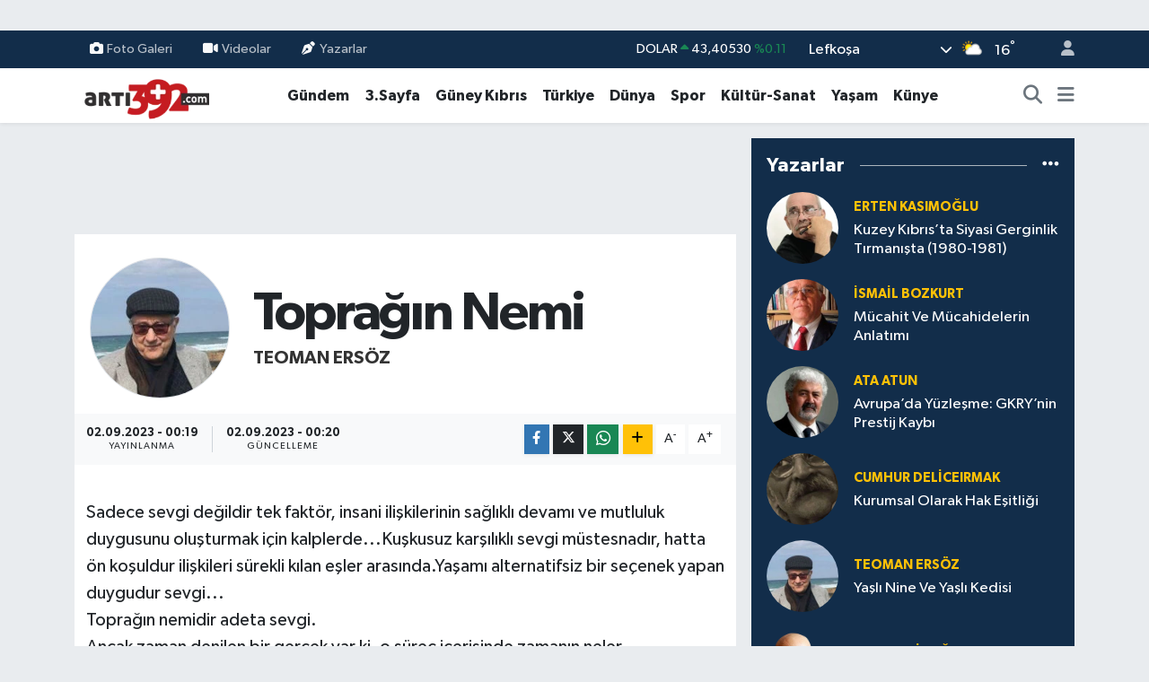

--- FILE ---
content_type: text/html; charset=UTF-8
request_url: https://www.arti392.com/topragin-nemi
body_size: 24859
content:
<!DOCTYPE html>
<html lang="tr" data-theme="flow">
<head>
<link rel="dns-prefetch" href="//www.arti392.com">
<link rel="dns-prefetch" href="//arti392com.teimg.com">
<link rel="dns-prefetch" href="//static.tebilisim.com">
<link rel="dns-prefetch" href="//www.facebook.com">
<link rel="dns-prefetch" href="//www.instagram.com">
<link rel="dns-prefetch" href="//x.com">
<link rel="dns-prefetch" href="//api.whatsapp.com">
<link rel="dns-prefetch" href="//www.linkedin.com">
<link rel="dns-prefetch" href="//pinterest.com">
<link rel="dns-prefetch" href="//t.me">
<link rel="dns-prefetch" href="//tebilisim.com">
<link rel="dns-prefetch" href="//facebook.com">
<link rel="dns-prefetch" href="//www.google.com">

    <meta charset="utf-8">
<title>Teoman Ersöz: Toprağın Nemi - vatangazetesi.com - KIBRIS&#039;IN HABER PORTALI</title>
<link rel="canonical" href="https://www.arti392.com/topragin-nemi">
<meta name="viewport" content="width=device-width,initial-scale=1">
<meta name="X-UA-Compatible" content="IE=edge">
<meta name="robots" content="max-image-preview:large">
<meta name="theme-color" content="#122d4a">
<meta name="title" content="Teoman Ersöz: Toprağın Nemi">
<meta name="articleSection" content="columnist">
<meta name="datePublished" content="2023-09-02T00:19:00+03:00">
<meta name="dateModified" content="2023-09-02T00:20:10+03:00">
<meta name="articleAuthor" content="Teoman Ersöz">
<meta name="author" content="Teoman Ersöz">
<link rel="amphtml" href="https://www.arti392.com/topragin-nemi/amp">
<meta property="og:site_name" content="vatangazetesi.com - KIBRIS&#039;IN HABER PORTALI">
<meta property="og:image" content="https://arti392com.teimg.com/arti392-com/uploads/2023/07/teoman.jpg">
<meta property="og:image:width" content="1280">
<meta property="og:image:height" content="720">
<meta property="og:image:alt" content="Teoman Ersöz: Toprağın Nemi">
<meta property="og:article:published_time" content="2023-09-02T00:19:00+03:00">
<meta property="og:article:modified_time" content="2023-09-02T00:20:10+03:00">
<meta property="og:description" content="">
<meta property="og:url" content="https://www.arti392.com/topragin-nemi">
<meta property="og:title" content="Teoman Ersöz: Toprağın Nemi">
<meta property="og:type" content="article">
<meta name="twitter:card" content="summary">
<meta name="twitter:title" content="Teoman Ersöz: Toprağın Nemi">
<meta name="twitter:description" content="">
<meta name="twitter:image" content="https://arti392com.teimg.com/arti392-com/uploads/2023/07/teoman.jpg">
<link rel="shortcut icon" type="image/x-icon" href="https://arti392com.teimg.com/arti392-com/uploads/2024/11/arti39123213-depositphotos-bgremover.png">
<link rel="manifest" href="https://www.arti392.com/manifest.json?v=6.6.4" />
<link rel="preload" href="https://static.tebilisim.com/flow/assets/css/font-awesome/fa-solid-900.woff2" as="font" type="font/woff2" crossorigin />
<link rel="preload" href="https://static.tebilisim.com/flow/assets/css/font-awesome/fa-brands-400.woff2" as="font" type="font/woff2" crossorigin />
<link rel="preload" href="https://static.tebilisim.com/flow/assets/css/weather-icons/font/weathericons-regular-webfont.woff2" as="font" type="font/woff2" crossorigin />
<link rel="preload" href="https://static.tebilisim.com/flow/vendor/te/fonts/gibson/Gibson-Bold.woff2" as="font" type="font/woff2" crossorigin />
<link rel="preload" href="https://static.tebilisim.com/flow/vendor/te/fonts/gibson/Gibson-BoldItalic.woff2" as="font" type="font/woff2" crossorigin />
<link rel="preload" href="https://static.tebilisim.com/flow/vendor/te/fonts/gibson/Gibson-Italic.woff2" as="font" type="font/woff2" crossorigin />
<link rel="preload" href="https://static.tebilisim.com/flow/vendor/te/fonts/gibson/Gibson-Light.woff2" as="font" type="font/woff2" crossorigin />
<link rel="preload" href="https://static.tebilisim.com/flow/vendor/te/fonts/gibson/Gibson-LightItalic.woff2" as="font" type="font/woff2" crossorigin />
<link rel="preload" href="https://static.tebilisim.com/flow/vendor/te/fonts/gibson/Gibson-SemiBold.woff2" as="font" type="font/woff2" crossorigin />
<link rel="preload" href="https://static.tebilisim.com/flow/vendor/te/fonts/gibson/Gibson-SemiBoldItalic.woff2" as="font" type="font/woff2" crossorigin />
<link rel="preload" href="https://static.tebilisim.com/flow/vendor/te/fonts/gibson/Gibson.woff2" as="font" type="font/woff2" crossorigin />


<link rel="preload" as="style" href="https://static.tebilisim.com/flow/vendor/te/fonts/gibson.css?v=6.6.4">
<link rel="stylesheet" href="https://static.tebilisim.com/flow/vendor/te/fonts/gibson.css?v=6.6.4">

<style>:root {
        --te-link-color: #333;
        --te-link-hover-color: #000;
        --te-font: "Gibson";
        --te-secondary-font: "Gibson";
        --te-h1-font-size: 60px;
        --te-color: #122d4a;
        --te-hover-color: #194c82;
        --mm-ocd-width: 85%!important; /*  Mobil Menü Genişliği */
        --swiper-theme-color: var(--te-color)!important;
        --header-13-color: #ffc107;
    }</style><link rel="preload" as="style" href="https://static.tebilisim.com/flow/assets/vendor/bootstrap/css/bootstrap.min.css?v=6.6.4">
<link rel="stylesheet" href="https://static.tebilisim.com/flow/assets/vendor/bootstrap/css/bootstrap.min.css?v=6.6.4">
<link rel="preload" as="style" href="https://static.tebilisim.com/flow/assets/css/app6.6.4.min.css">
<link rel="stylesheet" href="https://static.tebilisim.com/flow/assets/css/app6.6.4.min.css">



<script type="application/ld+json">{"@context":"https:\/\/schema.org","@type":"WebSite","url":"https:\/\/www.arti392.com","potentialAction":{"@type":"SearchAction","target":"https:\/\/www.arti392.com\/arama?q={query}","query-input":"required name=query"}}</script>

<script type="application/ld+json">{"@context":"https:\/\/schema.org","@type":"NewsMediaOrganization","url":"https:\/\/www.arti392.com","name":"vatangazetesi.com - KIBRIS'IN HABER PORTALI","logo":"https:\/\/arti392com.teimg.com\/arti392-com\/images\/banner\/arti392_1.png","sameAs":["https:\/\/www.facebook.com\/VatanGazetesi","https:\/\/www.instagram.com\/vatangazetesikibris"]}</script>

<script type="application/ld+json">{"@context":"https:\/\/schema.org","@graph":[{"@type":"SiteNavigationElement","name":"Ana Sayfa","url":"https:\/\/www.arti392.com","@id":"https:\/\/www.arti392.com"},{"@type":"SiteNavigationElement","name":"G\u00fcndem","url":"https:\/\/www.arti392.com\/gundem","@id":"https:\/\/www.arti392.com\/gundem"},{"@type":"SiteNavigationElement","name":"D\u00fcnya","url":"https:\/\/www.arti392.com\/dunya","@id":"https:\/\/www.arti392.com\/dunya"},{"@type":"SiteNavigationElement","name":"Ekonomi","url":"https:\/\/www.arti392.com\/ekonomi","@id":"https:\/\/www.arti392.com\/ekonomi"},{"@type":"SiteNavigationElement","name":"Teknoloji","url":"https:\/\/www.arti392.com\/teknoloji","@id":"https:\/\/www.arti392.com\/teknoloji"},{"@type":"SiteNavigationElement","name":"Spor","url":"https:\/\/www.arti392.com\/spor","@id":"https:\/\/www.arti392.com\/spor"},{"@type":"SiteNavigationElement","name":"Ya\u015fam","url":"https:\/\/www.arti392.com\/yasam","@id":"https:\/\/www.arti392.com\/yasam"},{"@type":"SiteNavigationElement","name":"Sa\u011fl\u0131k","url":"https:\/\/www.arti392.com\/saglik","@id":"https:\/\/www.arti392.com\/saglik"},{"@type":"SiteNavigationElement","name":"K\u00fclt\u00fcr-Sanat","url":"https:\/\/www.arti392.com\/kultur-sanat","@id":"https:\/\/www.arti392.com\/kultur-sanat"},{"@type":"SiteNavigationElement","name":"E\u011fitim","url":"https:\/\/www.arti392.com\/egitim","@id":"https:\/\/www.arti392.com\/egitim"},{"@type":"SiteNavigationElement","name":"3.Sayfa","url":"https:\/\/www.arti392.com\/3sayfa","@id":"https:\/\/www.arti392.com\/3sayfa"},{"@type":"SiteNavigationElement","name":"S\u0130YASET","url":"https:\/\/www.arti392.com\/siyaset","@id":"https:\/\/www.arti392.com\/siyaset"},{"@type":"SiteNavigationElement","name":"Sinema","url":"https:\/\/www.arti392.com\/sinema","@id":"https:\/\/www.arti392.com\/sinema"},{"@type":"SiteNavigationElement","name":"B\u0130L\u0130M-TEK","url":"https:\/\/www.arti392.com\/bilim-tek","@id":"https:\/\/www.arti392.com\/bilim-tek"},{"@type":"SiteNavigationElement","name":"Yerel","url":"https:\/\/www.arti392.com\/yerel","@id":"https:\/\/www.arti392.com\/yerel"},{"@type":"SiteNavigationElement","name":"astroloji","url":"https:\/\/www.arti392.com\/astroloji","@id":"https:\/\/www.arti392.com\/astroloji"},{"@type":"SiteNavigationElement","name":"G\u00fcney K\u0131br\u0131s","url":"https:\/\/www.arti392.com\/guney-kibris","@id":"https:\/\/www.arti392.com\/guney-kibris"},{"@type":"SiteNavigationElement","name":"K\u00fcnye","url":"https:\/\/www.arti392.com\/kunye","@id":"https:\/\/www.arti392.com\/kunye"},{"@type":"SiteNavigationElement","name":"T\u00fcrkiye","url":"https:\/\/www.arti392.com\/turkiye","@id":"https:\/\/www.arti392.com\/turkiye"},{"@type":"SiteNavigationElement","name":"\u0130leti\u015fim","url":"https:\/\/www.arti392.com\/iletisim","@id":"https:\/\/www.arti392.com\/iletisim"},{"@type":"SiteNavigationElement","name":"K\u00fcnye","url":"https:\/\/www.arti392.com\/kunye","@id":"https:\/\/www.arti392.com\/kunye"},{"@type":"SiteNavigationElement","name":"Gizlilik S\u00f6zle\u015fmesi","url":"https:\/\/www.arti392.com\/gizlilik-sozlesmesi","@id":"https:\/\/www.arti392.com\/gizlilik-sozlesmesi"},{"@type":"SiteNavigationElement","name":"Yazarlar","url":"https:\/\/www.arti392.com\/yazarlar","@id":"https:\/\/www.arti392.com\/yazarlar"},{"@type":"SiteNavigationElement","name":"Foto Galeri","url":"https:\/\/www.arti392.com\/foto-galeri","@id":"https:\/\/www.arti392.com\/foto-galeri"},{"@type":"SiteNavigationElement","name":"Video Galeri","url":"https:\/\/www.arti392.com\/video","@id":"https:\/\/www.arti392.com\/video"},{"@type":"SiteNavigationElement","name":"Biyografiler","url":"https:\/\/www.arti392.com\/biyografi","@id":"https:\/\/www.arti392.com\/biyografi"},{"@type":"SiteNavigationElement","name":"Firma Rehberi","url":"https:\/\/www.arti392.com\/rehber","@id":"https:\/\/www.arti392.com\/rehber"},{"@type":"SiteNavigationElement","name":"Seri \u0130lanlar","url":"https:\/\/www.arti392.com\/ilan","@id":"https:\/\/www.arti392.com\/ilan"},{"@type":"SiteNavigationElement","name":"Vefatlar","url":"https:\/\/www.arti392.com\/vefat","@id":"https:\/\/www.arti392.com\/vefat"},{"@type":"SiteNavigationElement","name":"R\u00f6portajlar","url":"https:\/\/www.arti392.com\/roportaj","@id":"https:\/\/www.arti392.com\/roportaj"},{"@type":"SiteNavigationElement","name":"Anketler","url":"https:\/\/www.arti392.com\/anketler","@id":"https:\/\/www.arti392.com\/anketler"},{"@type":"SiteNavigationElement","name":"Obshtina Nikopol Bug\u00fcn, Yar\u0131n ve 1 Haftal\u0131k Hava Durumu Tahmini","url":"https:\/\/www.arti392.com\/obshtina-nikopol-hava-durumu","@id":"https:\/\/www.arti392.com\/obshtina-nikopol-hava-durumu"},{"@type":"SiteNavigationElement","name":"Obshtina Nikopol Namaz Vakitleri","url":"https:\/\/www.arti392.com\/obshtina-nikopol-namaz-vakitleri","@id":"https:\/\/www.arti392.com\/obshtina-nikopol-namaz-vakitleri"},{"@type":"SiteNavigationElement","name":"Puan Durumu ve Fikst\u00fcr","url":"https:\/\/www.arti392.com\/futbol\/st-super-lig-puan-durumu-ve-fikstur","@id":"https:\/\/www.arti392.com\/futbol\/st-super-lig-puan-durumu-ve-fikstur"}]}</script>

<script type="application/ld+json">{"@context":"https:\/\/schema.org","@type":"BreadcrumbList","itemListElement":[{"@type":"ListItem","position":1,"item":{"@type":"Thing","@id":"https:\/\/www.arti392.com","name":"Yazarlar"}},{"@type":"ListItem","position":2,"item":{"@type":"Thing","@id":"https:\/\/www.arti392.com\/teoman-ersoz","name":"Teoman Ers\u00f6z"}},{"@type":"ListItem","position":3,"item":{"@type":"Thing","@id":"https:\/\/www.arti392.com\/topragin-nemi","name":"Topra\u011f\u0131n Nemi"}}]}</script>
<script type="application/ld+json">{"@context":"https:\/\/schema.org","@type":"NewsArticle","headline":"Topra\u011f\u0131n Nemi","dateCreated":"2023-09-02T00:19:00+03:00","datePublished":"2023-09-02T00:19:00+03:00","dateModified":"2023-09-02T00:20:10+03:00","wordCount":298,"genre":"news","mainEntityOfPage":{"@type":"WebPage","@id":"https:\/\/www.arti392.com\/topragin-nemi"},"articleBody":"Sadece sevgi de\u011fildir tek fakt\u00f6r, insani ili\u015fkilerinin sa\u011fl\u0131kl\u0131 devam\u0131 ve mutluluk duygusunu olu\u015fturmak i\u00e7in kalplerde...Ku\u015fkusuz kar\u015f\u0131l\u0131kl\u0131 sevgi m\u00fcstesnad\u0131r, hatta \u00f6n ko\u015fuldur ili\u015fkileri s\u00fcrekli k\u0131lan e\u015fler aras\u0131nda.Ya\u015fam\u0131 alternatifsiz bir se\u00e7enek yapan duygudur sevgi...\r\nTopra\u011f\u0131n nemidir adeta sevgi.\r\nAncak zaman denilen bir ger\u00e7ek var ki, o s\u00fcre\u00e7 i\u00e7erisinde zaman\u0131n neler getirebilece\u011fi asla \u00f6nceden bilinmez.\r\nTahmini bile...\r\nYa\u015fad\u0131k\u00e7a insan \u00e7ok soru i\u015faretli bu ya\u015famda.\r\nNeler olabilece\u011fi bilinmez.\r\nBazan \u00e7ok d\u00fczg\u00fcn giderken i\u015fler bir bakars\u0131n\u0131z tahminler hilaf\u0131na ters d\u00f6nmeye ba\u015flar her \u015fey afallars\u0131n\u0131z aniden olmamal\u0131yd\u0131 dersiniz bu denli aksilikler...Halbuki hi\u00e7 bitmeyecek gibiydi ya\u015fan\u0131lan a\u015fk dolu heyecan dolu mutlu g\u00fcnler...\r\nHani eski insanlar bu t\u00fcr durumlarda bir \u015feytan parma\u011f\u0131 oldu\u011funu iddia ederek mistik \u00e7areler \u00f6nerirler...\r\nYa da g\u00f6ze gelinmi\u015f olabilece\u011finden s\u00f6z ederler.\r\nBunlar hep uydurma ya da safsata bozulan insani ili\u015fkilerin yolu akl\u0131selime ba\u015fvurmakt\u0131r sadece.\r\nDo\u011fada nedensellik denilen \u00e7ok \u00f6nemli bir ilke var.\r\nHatta eski insanlar, \"Ate\u015f olmayan yerden duman \u00e7\u0131kmaz\" yak\u0131\u015ft\u0131rmas\u0131 yaparlar bu ahvallerde.\r\nO halde duman\u0131 yok etmek i\u00e7in ortadan ate\u015fin nerede oldu\u011funu bulup s\u00f6nd\u00fcrmek yeterli sanki.\r\nB\u0131rak\u0131n hac\u0131y\u0131 hocay\u0131, nazar\u0131...\r\nAllah her derde \u00e7are bulacak bir ak\u0131l verdi insana.\r\nNeler \u00e7\u00f6z\u00fclmedi ki d\u00fcnlerden bug\u00fcnlere kadar.\r\nAk\u0131llar\u0131n\u0131 kullanarak insanlar.\r\nBir de sevgi her \u015feye kadir diyerek aldanmamal\u0131 insanlar b\u00f6yle \u015feylere.\r\nSayg\u0131 kalkarsa ortadan salt sevgi ile insani ili\u015fkiler uzun \u00f6m\u00fcrl\u00fc olmaz.\r\nBozulmu\u015f ili\u015fkiler kar\u015f\u0131l\u0131kl\u0131 sayg\u0131yla d\u00fczelebilir ancak.","inLanguage":"tr-TR","keywords":[],"image":{"@type":"ImageObject","url":"https:\/\/arti392com.teimg.com\/arti392-com\/uploads\/2024\/11\/arti392-1-2.webp","width":"1280","height":"720","caption":"Topra\u011f\u0131n Nemi"},"publishingPrinciples":"https:\/\/www.arti392.com\/gizlilik-sozlesmesi","isFamilyFriendly":"http:\/\/schema.org\/True","isAccessibleForFree":"http:\/\/schema.org\/True","publisher":{"@type":"Organization","name":"vatangazetesi.com - KIBRIS'IN HABER PORTALI","image":"https:\/\/arti392com.teimg.com\/arti392-com\/images\/banner\/arti392_1.png","logo":{"@type":"ImageObject","url":"https:\/\/arti392com.teimg.com\/arti392-com\/images\/banner\/arti392_1.png","width":"640","height":"375"}},"author":{"@type":"Person","name":"vatangazetesi.com - KIBRIS'IN HABER PORTALI","honorificPrefix":"","jobTitle":"","url":"\/teoman-ersoz"}}</script>












</head>




<body class="d-flex flex-column min-vh-100">

    <div id="ad_152" data-channel="152" data-advert="temedya" data-rotation="120" class="d-none d-sm-flex flex-column align-items-center justify-content-start text-center mx-auto overflow-hidden my-3" data-affix="0"></div><div id="ad_152_mobile" data-channel="152" data-advert="temedya" data-rotation="120" class="d-flex d-sm-none flex-column align-items-center justify-content-start text-center mx-auto overflow-hidden my-3" data-affix="0"></div>
    

    <header class="header-4">
    <div class="top-header d-none d-lg-block">
        <div class="container">
            <div class="d-flex justify-content-between align-items-center">

                <ul  class="top-menu nav small sticky-top">
        <li class="nav-item   ">
        <a href="/foto-galeri" class="nav-link pe-3" target="_self" title="Foto Galeri"><i class="fa fa-camera me-1 text-light mr-1"></i>Foto Galeri</a>
        
    </li>
        <li class="nav-item   ">
        <a href="/video" class="nav-link pe-3" target="_self" title="Videolar"><i class="fa fa-video me-1 text-light mr-1"></i>Videolar</a>
        
    </li>
        <li class="nav-item   ">
        <a href="/yazarlar" class="nav-link pe-3" target="_self" title="Yazarlar"><i class="fa fa-pen-nib me-1 text-light mr-1"></i>Yazarlar</a>
        
    </li>
    </ul>


                                    <div class="position-relative overflow-hidden ms-auto text-end" style="height: 36px;">
                        <!-- PİYASALAR -->
        <div class="newsticker mini small">
        <ul class="newsticker__list list-unstyled" data-header="4">
            <li class="newsticker__item col dolar">DOLAR
                <span class="text-success"><i class="fa fa-caret-up"></i></span>
                <span class="value">43,40530</span>
                <span class="text-success">%0.11</span>
            </li>
            <li class="newsticker__item col euro">EURO
                <span class="text-danger"><i class="fa fa-caret-up"></i></span>
                <span class="value">51,54980</span>
                <span class="text-danger">%-0.02</span>
            </li>
            <li class="newsticker__item col euro">STERLİN
                <span class="text-success"><i class="fa fa-caret-up"></i></span>
                <span class="value">59,42950</span>
                <span class="text-success">%0.12</span>
            </li>
            <li class="newsticker__item col altin">G.ALTIN
                <span class="text-success"><i class="fa fa-caret-up"></i></span>
                <span class="value">7112,60000</span>
                <span class="text-success">%1.11</span>
            </li>
            <li class="newsticker__item col bist">BİST100
                <span class="text-danger"><i class="fa fa-caret-down"></i></span>
                <span class="value">13.092,00</span>
                <span class="text-danger">%-65</span>
            </li>
            <li class="newsticker__item col btc">BITCOIN
                <span class="text-success"><i class="fa fa-caret-up"></i></span>
                <span class="value">87.759,58</span>
                <span class="text-success">%0.25</span>
            </li>
        </ul>
    </div>
    

                    </div>
                    <div class="d-flex justify-content-end align-items-center text-light ms-4 weather-widget mini">
                        <!-- HAVA DURUMU -->

<input type="hidden" name="widget_setting_weathercity" value="35.18556590,33.38227640" />

            <div class="weather d-none d-xl-block me-2" data-header="4">
            <div class="custom-selectbox text-white" onclick="if (!window.__cfRLUnblockHandlers) return false; toggleDropdown(this)" style="width: 100%" data-cf-modified-0a9e3b57adcec09776b9b0b6-="">
    <div class="d-flex justify-content-between align-items-center">
        <span style="">Lefkoşa</span>
        <i class="fas fa-chevron-down" style="font-size: 14px"></i>
    </div>
    <ul class="bg-white text-dark overflow-widget" style="min-height: 100px; max-height: 300px">
                        <li>
            <a href="https://www.arti392.com/badakhshan-hava-durumu" title="Badakhshan Hava Durumu" class="text-dark">
                Badakhshan
            </a>
        </li>
                        <li>
            <a href="https://www.arti392.com/badghis-hava-durumu" title="Badghis Hava Durumu" class="text-dark">
                Badghis
            </a>
        </li>
                        <li>
            <a href="https://www.arti392.com/baghlan-hava-durumu" title="Baghlan Hava Durumu" class="text-dark">
                Baghlan
            </a>
        </li>
                        <li>
            <a href="https://www.arti392.com/balkh-hava-durumu" title="Balkh Hava Durumu" class="text-dark">
                Balkh
            </a>
        </li>
                        <li>
            <a href="https://www.arti392.com/bamyan-hava-durumu" title="Bamyan Hava Durumu" class="text-dark">
                Bamyan
            </a>
        </li>
                        <li>
            <a href="https://www.arti392.com/daykundi-hava-durumu" title="Daykundi Hava Durumu" class="text-dark">
                Daykundi
            </a>
        </li>
                        <li>
            <a href="https://www.arti392.com/farah-hava-durumu" title="Farah Hava Durumu" class="text-dark">
                Farah
            </a>
        </li>
                        <li>
            <a href="https://www.arti392.com/faryab-hava-durumu" title="Faryab Hava Durumu" class="text-dark">
                Faryab
            </a>
        </li>
                        <li>
            <a href="https://www.arti392.com/ghazni-hava-durumu" title="Ghazni Hava Durumu" class="text-dark">
                Ghazni
            </a>
        </li>
                        <li>
            <a href="https://www.arti392.com/ghor-hava-durumu" title="Ghōr Hava Durumu" class="text-dark">
                Ghōr
            </a>
        </li>
                        <li>
            <a href="https://www.arti392.com/helmand-hava-durumu" title="Helmand Hava Durumu" class="text-dark">
                Helmand
            </a>
        </li>
                        <li>
            <a href="https://www.arti392.com/herat-hava-durumu" title="Herat Hava Durumu" class="text-dark">
                Herat
            </a>
        </li>
                        <li>
            <a href="https://www.arti392.com/jowzjan-hava-durumu" title="Jowzjan Hava Durumu" class="text-dark">
                Jowzjan
            </a>
        </li>
                        <li>
            <a href="https://www.arti392.com/kabul-hava-durumu" title="Kabul Hava Durumu" class="text-dark">
                Kabul
            </a>
        </li>
                        <li>
            <a href="https://www.arti392.com/kandahar-hava-durumu" title="Kandahar Hava Durumu" class="text-dark">
                Kandahar
            </a>
        </li>
                        <li>
            <a href="https://www.arti392.com/kapisa-hava-durumu" title="Kapisa Hava Durumu" class="text-dark">
                Kapisa
            </a>
        </li>
                        <li>
            <a href="https://www.arti392.com/khost-hava-durumu" title="Khost Hava Durumu" class="text-dark">
                Khost
            </a>
        </li>
                        <li>
            <a href="https://www.arti392.com/kunar-hava-durumu" title="Kunar Hava Durumu" class="text-dark">
                Kunar
            </a>
        </li>
                        <li>
            <a href="https://www.arti392.com/kunduzprovince-hava-durumu" title="Kunduz Province Hava Durumu" class="text-dark">
                Kunduz Province
            </a>
        </li>
                        <li>
            <a href="https://www.arti392.com/laghman-hava-durumu" title="Laghman Hava Durumu" class="text-dark">
                Laghman
            </a>
        </li>
                        <li>
            <a href="https://www.arti392.com/logar-hava-durumu" title="Logar Hava Durumu" class="text-dark">
                Logar
            </a>
        </li>
                        <li>
            <a href="https://www.arti392.com/nangarhar-hava-durumu" title="Nangarhar Hava Durumu" class="text-dark">
                Nangarhar
            </a>
        </li>
                        <li>
            <a href="https://www.arti392.com/nimruz-hava-durumu" title="Nimruz Hava Durumu" class="text-dark">
                Nimruz
            </a>
        </li>
                        <li>
            <a href="https://www.arti392.com/nuristan-hava-durumu" title="Nuristan Hava Durumu" class="text-dark">
                Nuristan
            </a>
        </li>
                        <li>
            <a href="https://www.arti392.com/paktia-hava-durumu" title="Paktia Hava Durumu" class="text-dark">
                Paktia
            </a>
        </li>
                        <li>
            <a href="https://www.arti392.com/paktika-hava-durumu" title="Paktika Hava Durumu" class="text-dark">
                Paktika
            </a>
        </li>
                        <li>
            <a href="https://www.arti392.com/panjshir-hava-durumu" title="Panjshir Hava Durumu" class="text-dark">
                Panjshir
            </a>
        </li>
                        <li>
            <a href="https://www.arti392.com/parwan-hava-durumu" title="Parwan Hava Durumu" class="text-dark">
                Parwan
            </a>
        </li>
                        <li>
            <a href="https://www.arti392.com/samangan-hava-durumu" title="Samangan Hava Durumu" class="text-dark">
                Samangan
            </a>
        </li>
                        <li>
            <a href="https://www.arti392.com/sarepol-hava-durumu" title="Sar-e Pol Hava Durumu" class="text-dark">
                Sar-e Pol
            </a>
        </li>
                        <li>
            <a href="https://www.arti392.com/takhar-hava-durumu" title="Takhar Hava Durumu" class="text-dark">
                Takhar
            </a>
        </li>
                        <li>
            <a href="https://www.arti392.com/urozgan-hava-durumu" title="Urozgan Hava Durumu" class="text-dark">
                Urozgan
            </a>
        </li>
                        <li>
            <a href="https://www.arti392.com/zabul-hava-durumu" title="Zabul Hava Durumu" class="text-dark">
                Zabul
            </a>
        </li>
            </ul>
</div>

        </div>
        <div class="d-none d-xl-block" data-header="4">
            <span class="lead me-2">
                <img src="//cdn.weatherapi.com/weather/64x64/day/116.png" class="condition" width="26" height="26" alt="16" />
            </span>
            <span class="degree text-white">16</span><sup class="text-white">°</sup>
        </div>
    
<div data-location='{"city":"TUXX0014"}' class="d-none"></div>


                    </div>
                                <ul class="nav ms-4">
                    <li class="nav-item ms-2"><a class="nav-link pe-0" href="/member/login" title="Üyelik Girişi" target="_blank"><i class="fa fa-user"></i></a></li>
                </ul>
            </div>
        </div>
    </div>
    <nav class="main-menu navbar navbar-expand-lg bg-white shadow-sm py-1">
        <div class="container">
            <div class="d-lg-none">
                <a href="#menu" title="Ana Menü"><i class="fa fa-bars fa-lg"></i></a>
            </div>
            <div>
                                <a class="navbar-brand me-0" href="/" title="vatangazetesi.com - KIBRIS&#039;IN HABER PORTALI">
                    <img src="https://arti392com.teimg.com/arti392-com/images/banner/arti392_1.png" alt="vatangazetesi.com - KIBRIS&#039;IN HABER PORTALI" width="150" height="40" class="light-mode img-fluid flow-logo">
<img src="https://arti392com.teimg.com/arti392-com/images/banner/arti392_1.png" alt="vatangazetesi.com - KIBRIS&#039;IN HABER PORTALI" width="150" height="40" class="dark-mode img-fluid flow-logo d-none">

                </a>
                            </div>
            <div class="d-none d-lg-block">
                <ul  class="nav fw-semibold">
        <li class="nav-item   ">
        <a href="/gundem" class="nav-link nav-link text-dark" target="_self" title="Gündem">Gündem</a>
        
    </li>
        <li class="nav-item   ">
        <a href="/3sayfa" class="nav-link nav-link text-dark" target="_self" title="3.Sayfa">3.Sayfa</a>
        
    </li>
        <li class="nav-item   ">
        <a href="/guney-kibris" class="nav-link nav-link text-dark" target="_self" title="Güney Kıbrıs">Güney Kıbrıs</a>
        
    </li>
        <li class="nav-item   ">
        <a href="/turkiye" class="nav-link nav-link text-dark" target="_self" title="Türkiye">Türkiye</a>
        
    </li>
        <li class="nav-item   ">
        <a href="/dunya" class="nav-link nav-link text-dark" target="_self" title="Dünya">Dünya</a>
        
    </li>
        <li class="nav-item   ">
        <a href="/spor" class="nav-link nav-link text-dark" target="_self" title="Spor">Spor</a>
        
    </li>
        <li class="nav-item   ">
        <a href="/kultur-sanat" class="nav-link nav-link text-dark" target="_self" title="Kültür-Sanat">Kültür-Sanat</a>
        
    </li>
        <li class="nav-item   ">
        <a href="/yasam" class="nav-link nav-link text-dark" target="_self" title="Yaşam">Yaşam</a>
        
    </li>
        <li class="nav-item   ">
        <a href="https://www.arti392.com/kunye" class="nav-link nav-link text-dark" target="_self" title="Künye">Künye</a>
        
    </li>
    </ul>

            </div>
            <ul class="navigation-menu nav d-flex align-items-center">
                <li class="nav-item">
                    <a href="/arama" class="nav-link" title="Ara">
                        <i class="fa fa-search fa-lg text-secondary"></i>
                    </a>
                </li>
                
                <li class="nav-item dropdown d-none d-lg-block position-static">
                    <a class="nav-link p-0 ms-2 text-secondary" data-bs-toggle="dropdown" href="#" aria-haspopup="true" aria-expanded="false" title="Ana Menü"><i class="fa fa-bars fa-lg"></i></a>
                    <div class="mega-menu dropdown-menu dropdown-menu-end text-capitalize shadow-lg border-0 rounded-0">

    <div class="row g-3 small p-3">

                <div class="col">
            <div class="extra-sections bg-light p-3 border">
                <a href="https://www.arti392.com/lefkosa-nobetci-eczaneler" title="Nöbetçi Eczaneler" class="d-block border-bottom pb-2 mb-2" target="_self"><i class="fa-solid fa-capsules me-2"></i>Nöbetçi Eczaneler</a>
<a href="https://www.arti392.com/lefkosa-hava-durumu" title="Hava Durumu" class="d-block border-bottom pb-2 mb-2" target="_self"><i class="fa-solid fa-cloud-sun me-2"></i>Hava Durumu</a>
<a href="https://www.arti392.com/lefkosa-namaz-vakitleri" title="Namaz Vakitleri" class="d-block border-bottom pb-2 mb-2" target="_self"><i class="fa-solid fa-mosque me-2"></i>Namaz Vakitleri</a>
<a href="https://www.arti392.com/lefkosa-trafik-durumu" title="Trafik Durumu" class="d-block border-bottom pb-2 mb-2" target="_self"><i class="fa-solid fa-car me-2"></i>Trafik Durumu</a>
<a href="https://www.arti392.com/futbol/super-lig-puan-durumu-ve-fikstur" title="Süper Lig Puan Durumu ve Fikstür" class="d-block border-bottom pb-2 mb-2" target="_self"><i class="fa-solid fa-chart-bar me-2"></i>Süper Lig Puan Durumu ve Fikstür</a>
<a href="https://www.arti392.com/tum-mansetler" title="Tüm Manşetler" class="d-block border-bottom pb-2 mb-2" target="_self"><i class="fa-solid fa-newspaper me-2"></i>Tüm Manşetler</a>
<a href="https://www.arti392.com/sondakika-haberleri" title="Son Dakika Haberleri" class="d-block border-bottom pb-2 mb-2" target="_self"><i class="fa-solid fa-bell me-2"></i>Son Dakika Haberleri</a>

            </div>
        </div>
        
        <div class="col">
        <a href="/saglik" class="d-block border-bottom  pb-2 mb-2" target="_self" title="Sağlık">Sağlık</a>
            <a href="/ekonomi" class="d-block border-bottom  pb-2 mb-2" target="_self" title="Ekonomi">Ekonomi</a>
            <a href="/kadin" class="d-block border-bottom  pb-2 mb-2" target="_self" title="Kadın">Kadın</a>
            <a href="/teknoloji" class="d-block border-bottom  pb-2 mb-2" target="_self" title="Teknoloji">Teknoloji</a>
            <a href="/bilim-tek" class="d-block border-bottom  pb-2 mb-2" target="_self" title="BİLİM-TEK">BİLİM-TEK</a>
            <a href="/siyaset" class="d-block border-bottom  pb-2 mb-2" target="_self" title="SİYASET">SİYASET</a>
            <a href="/sinema" class="d-block  pb-2 mb-2" target="_self" title="Sinema">Sinema</a>
        </div><div class="col">
            <a href="/roportaj" class="d-block border-bottom  pb-2 mb-2" target="_self" title="Röportaj">Röportaj</a>
            <a href="/yerel" class="d-block border-bottom  pb-2 mb-2" target="_self" title="Yerel">Yerel</a>
            <a href="/emlak" class="d-block border-bottom  pb-2 mb-2" target="_self" title="Emlak">Emlak</a>
            <a href="/kultur" class="d-block border-bottom  pb-2 mb-2" target="_self" title="Kültür">Kültür</a>
            <a href="/spor" class="d-block border-bottom  pb-2 mb-2" target="_self" title="Spor">Spor</a>
        </div>


    </div>

    <div class="p-3 bg-light">
                <a class="me-3"
            href="https://www.facebook.com/VatanGazetesi" target="_blank" rel="nofollow noreferrer noopener"><i class="fab fa-facebook me-2 text-navy"></i> Facebook</a>
                                <a class="me-3"
            href="https://www.instagram.com/vatangazetesikibris" target="_blank" rel="nofollow noreferrer noopener"><i class="fab fa-instagram me-2 text-magenta"></i> Instagram</a>
                                                                    </div>

    <div class="mega-menu-footer p-2 bg-te-color">
        <a class="dropdown-item text-white" href="/kunye" title="Künye"><i class="fa fa-id-card me-2"></i> Künye</a>
        <a class="dropdown-item text-white" href="/iletisim" title="İletişim"><i class="fa fa-envelope me-2"></i> İletişim</a>
        <a class="dropdown-item text-white" href="/rss-baglantilari" title="RSS Bağlantıları"><i class="fa fa-rss me-2"></i> RSS Bağlantıları</a>
        <a class="dropdown-item text-white" href="/member/login" title="Üyelik Girişi"><i class="fa fa-user me-2"></i> Üyelik Girişi</a>
    </div>


</div>

                </li>
            </ul>
        </div>
    </nav>
    <ul  class="mobile-categories d-lg-none list-inline bg-white">
        <li class="list-inline-item">
        <a href="/gundem" class="text-dark" target="_self" title="Gündem">
                Gündem
        </a>
    </li>
        <li class="list-inline-item">
        <a href="/3sayfa" class="text-dark" target="_self" title="3.Sayfa">
                3.Sayfa
        </a>
    </li>
        <li class="list-inline-item">
        <a href="/guney-kibris" class="text-dark" target="_self" title="Güney Kıbrıs">
                Güney Kıbrıs
        </a>
    </li>
        <li class="list-inline-item">
        <a href="/turkiye" class="text-dark" target="_self" title="Türkiye">
                Türkiye
        </a>
    </li>
        <li class="list-inline-item">
        <a href="/dunya" class="text-dark" target="_self" title="Dünya">
                Dünya
        </a>
    </li>
        <li class="list-inline-item">
        <a href="/spor" class="text-dark" target="_self" title="Spor">
                Spor
        </a>
    </li>
        <li class="list-inline-item">
        <a href="/kultur-sanat" class="text-dark" target="_self" title="Kültür-Sanat">
                Kültür-Sanat
        </a>
    </li>
        <li class="list-inline-item">
        <a href="/yasam" class="text-dark" target="_self" title="Yaşam">
                Yaşam
        </a>
    </li>
        <li class="list-inline-item">
        <a href="https://www.arti392.com/kunye" class="text-dark" target="_self" title="Künye">
                Künye
        </a>
    </li>
    </ul>


</header>






<main class="single overflow-hidden" style="min-height: 300px">

            <script type="0a9e3b57adcec09776b9b0b6-text/javascript">
document.addEventListener("DOMContentLoaded", function () {
    if (document.querySelector('.bik-ilan-detay')) {
        document.getElementById('story-line').style.display = 'none';
    }
});
</script>
<section id="story-line" class="d-md-none bg-white" data-widget-unique-key="">
    <script type="0a9e3b57adcec09776b9b0b6-text/javascript">
        var story_items = [{"id":"gundem","photo":"https:\/\/arti392com.teimg.com\/crop\/200x200\/arti392-com\/uploads\/2026\/01\/cumhuriyet-meclis-genel-kurulu-devam-ediyor.JPG","name":"G\u00fcndem","items":[{"id":144723,"type":"photo","length":10,"src":"https:\/\/arti392com.teimg.com\/crop\/720x1280\/arti392-com\/uploads\/2026\/01\/cumhuriyet-meclis-genel-kurulu-devam-ediyor.JPG","link":"https:\/\/www.arti392.com\/cumhuriyet-meclis-genel-kurulu-devam-ediyor","linkText":"Cumhuriyet Meclis Genel Kurulu devam ediyor","time":1769439180},{"id":144720,"type":"photo","length":10,"src":"https:\/\/arti392com.teimg.com\/crop\/720x1280\/arti392-com\/uploads\/2026\/01\/176943673945866d4343d-31b0-46fa-a3d1-002bc0bb3eec.jpg","link":"https:\/\/www.arti392.com\/erhurman-tdk-baskani-merti-kabul-etti","linkText":"Erh\u00fcrman TDK Ba\u015fkan\u0131 Mert'i kabul etti","time":1769437800},{"id":144719,"type":"photo","length":10,"src":"https:\/\/arti392com.teimg.com\/crop\/720x1280\/arti392-com\/uploads\/2026\/01\/1768915099744kamusen-metin-atan.jpg","link":"https:\/\/www.arti392.com\/atan-gazimagusa-gelir-ve-vergi-dairesindeki-grev-yarin-da-surecek","linkText":"Atan: \u201cGazima\u011fusa Gelir ve Vergi Dairesi\u2019ndeki grev yar\u0131n da s\u00fcrecek\u201d","time":1769435880},{"id":144716,"type":"photo","length":10,"src":"https:\/\/arti392com.teimg.com\/crop\/720x1280\/arti392-com\/uploads\/2026\/01\/1769433159074sendikalar-meclis-onunde-aciklama-ero-7.jpeg","link":"https:\/\/www.arti392.com\/basin-sen-ve-gazeteciler-birligi-meclis-onunde-eylem-yapti-yasa-tasarilarinin-geri-cekilmesini-istiyoruz","linkText":"Bas\u0131n-Sen ve Gazeteciler Birli\u011fi Meclis \u00f6n\u00fcnde eylem yapt\u0131: \u201cYasa tasar\u0131lar\u0131n\u0131n geri \u00e7ekilmesini istiyoruz\u201d","time":1769435760},{"id":144714,"type":"photo","length":10,"src":"https:\/\/arti392com.teimg.com\/crop\/720x1280\/arti392-com\/uploads\/2025\/10\/1759568464709trafik-kazasi.png","link":"https:\/\/www.arti392.com\/girne-degirmenlik-ana-yolunda-kaza-uc-kisi-yaralandi","linkText":"Girne-De\u011firmenlik ana yolunda kaza\u2026 \u00dc\u00e7 ki\u015fi yaraland\u0131","time":1769434740},{"id":144710,"type":"photo","length":10,"src":"https:\/\/arti392com.teimg.com\/crop\/720x1280\/arti392-com\/uploads\/2025\/06\/v2patates-1673359242-1.jpg","link":"https:\/\/www.arti392.com\/patates-ekimi-yapilan-araziler-icin-son-beyan-tarihi-16-subat","linkText":"Patates ekimi yap\u0131lan araziler i\u00e7in son beyan tarihi 16 \u015eubat","time":1769434500},{"id":144702,"type":"photo","length":10,"src":"https:\/\/arti392com.teimg.com\/crop\/720x1280\/arti392-com\/uploads\/2023\/08\/maliye-bakani-berova-30-agustos-zafer-bayrami-mesaji.JPG","link":"https:\/\/www.arti392.com\/maliye-bakani-berova-gumrukler-ekonominin-korunmasinda-kritik-rol-ustleniyor","linkText":"Maliye Bakan\u0131 Berova: 'G\u00fcmr\u00fckler ekonominin korunmas\u0131nda kritik rol \u00fcstleniyor'","time":1769434140},{"id":144699,"type":"photo","length":10,"src":"https:\/\/arti392com.teimg.com\/crop\/720x1280\/arti392-com\/uploads\/2026\/01\/136395-1.jpg","link":"https:\/\/www.arti392.com\/eczacilar-birligi-grip-vakalari-artiyor-bilincli-ilac-kullanimi-hayati-onem-tasiyor","linkText":"Eczac\u0131lar Birli\u011fi: 'Grip vakalar\u0131 art\u0131yor, bilin\u00e7li ila\u00e7 kullan\u0131m\u0131 hayati \u00f6nem ta\u015f\u0131yor\u201d","time":1769434080},{"id":144695,"type":"photo","length":10,"src":"https:\/\/arti392com.teimg.com\/crop\/720x1280\/arti392-com\/uploads\/2026\/01\/v2nadddd-1709903936.jpg","link":"https:\/\/www.arti392.com\/emo-baskani-toycan-enerjide-yerel-uretim-kapasitesi-ivedilikle-artirilmali","linkText":"EMO Ba\u015fkan\u0131 Toycan: \u201cEnerjide yerel \u00fcretim kapasitesi ivedilikle art\u0131r\u0131lmal\u0131\u201d","time":1769433300},{"id":144692,"type":"photo","length":10,"src":"https:\/\/arti392com.teimg.com\/crop\/720x1280\/arti392-com\/uploads\/2026\/01\/1769432601580lefkosa-kaymakamligi.jpg","link":"https:\/\/www.arti392.com\/alkollu-icki-satis-ruhsati-yenileme-basvurularinin-2-27-subat-tarihleri-arasinda-yapilmasi-gerekiyor","linkText":"Alkoll\u00fc i\u00e7ki sat\u0131\u015f ruhsat\u0131 yenileme ba\u015fvurular\u0131n\u0131n 2-27 \u015eubat tarihleri aras\u0131nda yap\u0131lmas\u0131 gerekiyor","time":1769432640},{"id":144687,"type":"photo","length":10,"src":"https:\/\/arti392com.teimg.com\/crop\/720x1280\/arti392-com\/uploads\/2026\/01\/1769431405678dau-kam.jpg","link":"https:\/\/www.arti392.com\/dau-kamdan-dau-rektorlugune-ziyaret","linkText":"DA\u00dc KAM\u2019dan DA\u00dc Rekt\u00f6rl\u00fc\u011f\u00fcne ziyaret","time":1769432520},{"id":144684,"type":"photo","length":10,"src":"https:\/\/arti392com.teimg.com\/crop\/720x1280\/arti392-com\/uploads\/2026\/01\/17694316698331769340561958meclis-yerleske.jpg","link":"https:\/\/www.arti392.com\/cumhuriyet-meclis-genel-kurulu-toplandi-1","linkText":"Cumhuriyet Meclis Genel Kurulu topland\u0131","time":1769432460},{"id":144683,"type":"photo","length":10,"src":"https:\/\/arti392com.teimg.com\/crop\/720x1280\/arti392-com\/uploads\/2026\/01\/622802510-1341127008052034-3524572026830190995-n.jpg","link":"https:\/\/www.arti392.com\/kttb-yarin-gondere-siyah-bayrak-cekiyor","linkText":"KTTB, yar\u0131n g\u00f6ndere siyah bayrak \u00e7ekiyor","time":1769432280},{"id":144676,"type":"photo","length":10,"src":"https:\/\/arti392com.teimg.com\/crop\/720x1280\/arti392-com\/uploads\/2023\/11\/berova-salih-mirogluoconun-olum-yildonumu-nedeniyle-mesaj-yayimladi.JPG","link":"https:\/\/www.arti392.com\/berova-27-28-ocak-direnisi-kibris-turk-halkinin-varolus-mucadelesinin-simgesidir","linkText":"Berova: \u201c27-28 Ocak direni\u015fi, K\u0131br\u0131s T\u00fcrk halk\u0131n\u0131n varolu\u015f m\u00fccadelesinin simgesidir\u201d","time":1769431560},{"id":144674,"type":"photo","length":10,"src":"https:\/\/arti392com.teimg.com\/crop\/720x1280\/arti392-com\/uploads\/2025\/11\/1763900418883ozturkler-mesaj.jpg","link":"https:\/\/www.arti392.com\/ozturkler-iddialar-mesnetsiz-karalayici-ve-gercegi-yansitmamaktadir","linkText":"\u00d6zt\u00fcrkler: \u201c\u0130ddialar mesnetsiz, karalay\u0131c\u0131 ve ger\u00e7e\u011fi yans\u0131tmamaktad\u0131r\u201d","time":1769431380},{"id":144672,"type":"photo","length":10,"src":"https:\/\/arti392com.teimg.com\/crop\/720x1280\/arti392-com\/uploads\/2026\/01\/1769426986515dau2.JPG","link":"https:\/\/www.arti392.com\/dau-sen-rektorluk-onunde-eylem-yapti-rektor-liyakate-gore-degil-sadakate-gore-atama-yapiyor","linkText":"DA\u00dc-SEN Rekt\u00f6rl\u00fck \u00f6n\u00fcnde eylem yapt\u0131: \u201cRekt\u00f6r liyakate g\u00f6re de\u011fil, sadakate g\u00f6re atama yap\u0131yor\u201d","time":1769431260},{"id":144644,"type":"photo","length":10,"src":"https:\/\/arti392com.teimg.com\/crop\/720x1280\/arti392-com\/uploads\/2026\/01\/1769424779764maliye-komitesi-1.jpeg","link":"https:\/\/www.arti392.com\/ekonomi-maliye-butce-ve-plan-komitesi-toplandi-7","linkText":"Ekonomi, Maliye, B\u00fct\u00e7e ve Plan Komitesi topland\u0131","time":1769429400},{"id":144635,"type":"photo","length":10,"src":"https:\/\/arti392com.teimg.com\/crop\/720x1280\/arti392-com\/uploads\/2026\/01\/1769423138544kanser-hastalari-yardim-123.jpg","link":"https:\/\/www.arti392.com\/hpv-asisi-ulusal-programa-alindi-khydden-velilere-onam-formlarini-doldurma-cagrisi","linkText":"HPV a\u015f\u0131s\u0131 ulusal programa al\u0131nd\u0131; KHYD\u2019den velilere onam formlar\u0131n\u0131 doldurma \u00e7a\u011fr\u0131s\u0131\u2026","time":1769426640},{"id":144632,"type":"photo","length":10,"src":"https:\/\/arti392com.teimg.com\/crop\/720x1280\/arti392-com\/uploads\/2026\/01\/1769422517292aoa-ile-tdk-isbirliginde-diksiyon-egitimi-basladi-6-so.jpg","link":"https:\/\/www.arti392.com\/ogretmenlere-yonelik-duzenlenen-diksiyon-kis-okulu-aoada-basladi","linkText":"\u00d6\u011fretmenlere y\u00f6nelik d\u00fczenlenen \u201cDiksiyon K\u0131\u015f Okulu\u201d A\u00d6A\u2019da ba\u015flad\u0131","time":1769426460},{"id":144631,"type":"photo","length":10,"src":"https:\/\/arti392com.teimg.com\/crop\/720x1280\/arti392-com\/uploads\/2026\/01\/tel-sen.jpg","link":"https:\/\/www.arti392.com\/tel-senden-ceza-yasasi-degisikligine-tepki-kabul-etmiyoruz","linkText":"Tel-Sen\u2019den Ceza Yasas\u0131 de\u011fi\u015fikli\u011fine tepki\u2026 \u201cKabul etmiyoruz\u201d","time":1769426400},{"id":144628,"type":"photo","length":10,"src":"https:\/\/arti392com.teimg.com\/crop\/720x1280\/arti392-com\/uploads\/2026\/01\/1769420341267imo.png","link":"https:\/\/www.arti392.com\/afmerden-akdeniz-barajinin-guvenligi-icin-tedbirlerin-acilen-planlanma-cagrisi","linkText":"AFMER'den Akdeniz Baraj\u0131\u2019n\u0131n g\u00fcvenli\u011fi i\u00e7in tedbirlerin acilen planlanma \u00e7a\u011fr\u0131s\u0131","time":1769426100},{"id":144616,"type":"photo","length":10,"src":"https:\/\/arti392com.teimg.com\/crop\/720x1280\/arti392-com\/uploads\/2023\/08\/tmt5111.jpg","link":"https:\/\/www.arti392.com\/tmt-mucahitler-dernegi-27-28-ocak-direnisi-nedeniyle-mesaji-yayimladi","linkText":"TMT M\u00fccahitler Derne\u011fi, 27-28 Ocak Direni\u015fi nedeniyle mesaj\u0131 yay\u0131mlad\u0131","time":1769425500},{"id":144612,"type":"photo","length":10,"src":"https:\/\/arti392com.teimg.com\/crop\/720x1280\/arti392-com\/uploads\/2026\/01\/1769418228120kadin-egitim-123.jpg","link":"https:\/\/www.arti392.com\/kadin-egitimi-kolektifi-feminist-etkinlikler-dizisi-duzenleyecek","linkText":"Kad\u0131n E\u011fitimi Kolektifi \u201cFEminiST Etkinlikler\u201d dizisi d\u00fczenleyecek","time":1769425320},{"id":144611,"type":"photo","length":10,"src":"https:\/\/arti392com.teimg.com\/crop\/720x1280\/arti392-com\/uploads\/2026\/01\/g-u-c-s-e-n1.jpg","link":"https:\/\/www.arti392.com\/guc-sen-dunya-gumruk-gununu-kutladi","linkText":"G\u00fc\u00e7-Sen, D\u00fcnya G\u00fcmr\u00fck G\u00fcn\u00fcn\u00fc kutlad\u0131","time":1769425260},{"id":144606,"type":"photo","length":10,"src":"https:\/\/arti392com.teimg.com\/crop\/720x1280\/arti392-com\/uploads\/2026\/01\/1769416950758hp-guzelyurt-3.jpg","link":"https:\/\/www.arti392.com\/halkin-partisi-zumrutkoyu-ziyaret-etti","linkText":"Halk\u0131n Partisi, Z\u00fcmr\u00fctk\u00f6y\u2019\u00fc ziyaret etti","time":1769425140},{"id":144604,"type":"photo","length":10,"src":"https:\/\/arti392com.teimg.com\/crop\/720x1280\/arti392-com\/uploads\/2026\/01\/1769415924549ali-yeltekin1.jpg","link":"https:\/\/www.arti392.com\/hur-is-asgari-ucretle-ilgili-oneri-sundu","linkText":"H\u00fcr-\u0130\u015f, asgari \u00fccretle ilgili \u00f6neri sundu","time":1769424960},{"id":144603,"type":"photo","length":10,"src":"https:\/\/arti392com.teimg.com\/crop\/720x1280\/arti392-com\/uploads\/2026\/01\/176941350412517691593414271765462336667-i-m-g-4705.jpg","link":"https:\/\/www.arti392.com\/holguin-kibrisa-geliyor-erhurman-yarin-holguinle-bir-araya-gelecek","linkText":"Holguin K\u0131br\u0131s'a geliyor\u2026 Erh\u00fcrman yar\u0131n Holguin\u2019le bir araya gelecek","time":1769424900},{"id":144592,"type":"photo","length":10,"src":"https:\/\/arti392com.teimg.com\/crop\/720x1280\/arti392-com\/uploads\/2022\/10\/dau-sen.png","link":"https:\/\/www.arti392.com\/dau-sen-bugun-rektorluk-onunde-eylem-ve-basin-aciklamasi-yapacak","linkText":"DA\u00dc-SEN, bug\u00fcn rekt\u00f6rl\u00fck \u00f6n\u00fcnde eylem ve bas\u0131n a\u00e7\u0131klamas\u0131 yapacak","time":1769424720},{"id":144586,"type":"photo","length":10,"src":"https:\/\/arti392com.teimg.com\/crop\/720x1280\/arti392-com\/uploads\/2026\/01\/1769410513065kib-tek-tarifeler.jpg","link":"https:\/\/www.arti392.com\/kib-tekten-depozit-ve-hizmet-ucretlerinde-guncelleme","linkText":"KIB-TEK'ten depozit ve hizmet \u00fccretlerinde g\u00fcncelleme","time":1769424660},{"id":144588,"type":"photo","length":10,"src":"https:\/\/arti392com.teimg.com\/crop\/720x1280\/arti392-com\/uploads\/2026\/01\/1769411446104kiz-izci-orgutu2.jpeg","link":"https:\/\/www.arti392.com\/kibris-turk-kiz-izci-orgutu-dernegi-2029daki-wfisin-genel-kuruluna-ev-sahipligi-yapacak","linkText":"K\u0131br\u0131s T\u00fcrk K\u0131z \u0130zci \u00d6rg\u00fct\u00fc Derne\u011fi, 2029\u2019daki WFIS\u2019in Genel Kurulu\u2019na ev sahipli\u011fi yapacak","time":1769424660},{"id":144584,"type":"photo","length":10,"src":"https:\/\/arti392com.teimg.com\/crop\/720x1280\/arti392-com\/uploads\/2026\/01\/1769410376890kktc-adakder1.jpg","link":"https:\/\/www.arti392.com\/kktc-adakderde-genel-baskan-yeniden-mehmet-aktas-oldu","linkText":"KKTC ADAKDER\u2019de Genel Ba\u015fkan yeniden Mehmet Akta\u015f oldu","time":1769424300}]},{"id":"yasam","photo":"https:\/\/arti392com.teimg.com\/crop\/200x200\/arti392-com\/uploads\/2026\/01\/1769434115745ltb-etkinlik.jpeg","name":"Ya\u015fam","items":[{"id":144715,"type":"photo","length":10,"src":"https:\/\/arti392com.teimg.com\/crop\/720x1280\/arti392-com\/uploads\/2026\/01\/1769434115745ltb-etkinlik.jpeg","link":"https:\/\/www.arti392.com\/ltb-cocuk-etkinlikleri-icin-kayitlar-basladi","linkText":"LTB \u00e7ocuk etkinlikleri i\u00e7in kay\u0131tlar ba\u015flad\u0131","time":1769435340},{"id":144619,"type":"photo","length":10,"src":"https:\/\/arti392com.teimg.com\/crop\/720x1280\/arti392-com\/uploads\/2026\/01\/1769418128761uku-mezuniyet.JPG","link":"https:\/\/www.arti392.com\/uku-guz-donemi-mezuniyet-toreni-dijital-bir-ilkle-gerceklestirilecek","linkText":"UK\u00dc G\u00fcz D\u00f6nemi Mezuniyet T\u00f6reni dijital bir ilkle ger\u00e7ekle\u015ftirilecek","time":1769425500}]},{"id":"3sayfa","photo":"https:\/\/arti392com.teimg.com\/crop\/200x200\/arti392-com\/uploads\/2026\/01\/502-gram-uyusturucuya-1-yil-hapis-1.JPG","name":"3.Sayfa","items":[{"id":144708,"type":"photo","length":10,"src":"https:\/\/arti392com.teimg.com\/crop\/720x1280\/arti392-com\/uploads\/2026\/01\/502-gram-uyusturucuya-1-yil-hapis-1.JPG","link":"https:\/\/www.arti392.com\/502-gram-uyusturucuya-1-yil-hapis","linkText":"502 Gram Uyu\u015fturucuya 1 Y\u0131l Hapis","time":1769434440},{"id":144704,"type":"photo","length":10,"src":"https:\/\/arti392com.teimg.com\/crop\/720x1280\/arti392-com\/uploads\/2026\/01\/lefkosada-supheli-aramadan-uyusturucu-cikti-1.JPG","link":"https:\/\/www.arti392.com\/lefkosada-supheli-aramadan-uyusturucu-cikti","linkText":"Lefko\u015fa\u2019da \u015e\u00fcpheli Aramadan Uyu\u015fturucu \u00c7\u0131kt\u0131","time":1769434260},{"id":144703,"type":"photo","length":10,"src":"https:\/\/arti392com.teimg.com\/crop\/720x1280\/arti392-com\/uploads\/2026\/01\/ercanda-cantasinda-mermi-cikan-zanli-mandirada-buldum-dedi.JPG","link":"https:\/\/www.arti392.com\/ercanda-cantasinda-mermi-cikan-zanli-mandirada-buldum-dedi","linkText":"Ercan\u2019da \u00c7antas\u0131nda Mermi \u00c7\u0131kan Zanl\u0131 \u201cMand\u0131rada Buldum\u201d Dedi","time":1769434200},{"id":144679,"type":"photo","length":10,"src":"https:\/\/arti392com.teimg.com\/crop\/720x1280\/arti392-com\/uploads\/2025\/01\/yangin-2.webp","link":"https:\/\/www.arti392.com\/bir-haftada-11-yangin-3-milyon-tlye-yakin-maddi-hasar","linkText":"Bir haftada 11 yang\u0131n\u2026 3 milyon TL\u2019ye yak\u0131n maddi hasar","time":1769431980},{"id":144650,"type":"photo","length":10,"src":"https:\/\/arti392com.teimg.com\/crop\/720x1280\/arti392-com\/uploads\/2025\/08\/iki-trafik-kazasi-bir-yarali-bir-tutuklu-bir-yasal-islem.jpg","link":"https:\/\/www.arti392.com\/lefkosa-ve-gazimagusada-kaza-biri-cocuk-3-yarali-2-tutuklu","linkText":"Lefko\u015fa ve Gazima\u011fusa\u2019da kaza\u2026 Biri \u00e7ocuk 3 yaral\u0131, 2 tutuklu","time":1769429580},{"id":144646,"type":"photo","length":10,"src":"https:\/\/arti392com.teimg.com\/crop\/720x1280\/arti392-com\/uploads\/2023\/01\/yangin-1.png","link":"https:\/\/www.arti392.com\/lefkosada-bir-apartman-dairesinde-yangin","linkText":"Lefko\u015fa\u2019da bir apartman dairesinde yang\u0131n","time":1769429520},{"id":144638,"type":"photo","length":10,"src":"https:\/\/arti392com.teimg.com\/crop\/720x1280\/arti392-com\/uploads\/2026\/01\/ert-25.png","link":"https:\/\/www.arti392.com\/sahte-diploma-davasi-fatma-unalin-davasi-persembe-gunune-ertelendi","linkText":"Sahte diploma davas\u0131... Fatma \u00dcnal\u2019\u0131n davas\u0131 per\u015fembe g\u00fcn\u00fcne ertelendi","time":1769426760}]},{"id":"guney","photo":"https:\/\/arti392com.teimg.com\/crop\/200x200\/arti392-com\/uploads\/2025\/11\/yagmur-3.webp","name":"G\u00fcney","items":[{"id":144688,"type":"photo","length":10,"src":"https:\/\/arti392com.teimg.com\/crop\/720x1280\/arti392-com\/uploads\/2025\/11\/yagmur-3.webp","link":"https:\/\/www.arti392.com\/yagisli-hava-cumartesine-kadar-devam-edecek","linkText":"Ya\u011f\u0131\u015fl\u0131 hava cumartesine kadar devam edecek","time":1769432580},{"id":144668,"type":"photo","length":10,"src":"https:\/\/arti392com.teimg.com\/crop\/720x1280\/arti392-com\/uploads\/2026\/01\/623197538-18388784302144916-6613905809059171900-n.jpg","link":"https:\/\/www.arti392.com\/grivasi-yogun-guvenlik-tedbirleri-altinda-andilar","linkText":"Grivas\u2019\u0131 yo\u011fun g\u00fcvenlik tedbirleri alt\u0131nda and\u0131lar","time":1769430900},{"id":144667,"type":"photo","length":10,"src":"https:\/\/arti392com.teimg.com\/crop\/720x1280\/arti392-com\/uploads\/2026\/01\/feto-tutuklama-1475603.webp","link":"https:\/\/www.arti392.com\/guney-kibristaki-suc-oranlariyla-ilgili-istatistikler","linkText":"G\u00fcney K\u0131br\u0131s\u2019taki su\u00e7 oranlar\u0131yla ilgili istatistikler","time":1769430660},{"id":144666,"type":"photo","length":10,"src":"https:\/\/arti392com.teimg.com\/crop\/720x1280\/arti392-com\/uploads\/2026\/01\/genel-lefkosa-2.webp","link":"https:\/\/www.arti392.com\/guney-kibristaki-kibris-turk-tasinmazlari-konusundaki-kontrollerin-sonuclari","linkText":"G\u00fcney K\u0131br\u0131s\u2019taki K\u0131br\u0131s T\u00fcrk ta\u015f\u0131nmazlar\u0131 konusundaki kontrollerin sonu\u00e7lar\u0131","time":1769430600},{"id":144663,"type":"photo","length":10,"src":"https:\/\/arti392com.teimg.com\/crop\/720x1280\/arti392-com\/uploads\/2025\/11\/larnaka-rum-polisi-bu-gun-ozur-dileyecek-h139627-1f8a5.webp","link":"https:\/\/www.arti392.com\/guney-kibristan-adli-haberler-luks-araclar-kundaklandi","linkText":"G\u00fcney K\u0131br\u0131s\u2019tan adli haberler... L\u00fcks ara\u00e7lar kundakland\u0131","time":1769430480},{"id":144662,"type":"photo","length":10,"src":"https:\/\/arti392com.teimg.com\/crop\/720x1280\/arti392-com\/uploads\/2025\/09\/hristodulidis-new-york-temaslarina-urdun-kraliyla-goruserek-basladi-1055-2025-09-23-m.jpg","link":"https:\/\/www.arti392.com\/hristodulidis-ve-bazi-rum-bakanlar-korfez-ulkelerinde-temaslarda-bulundu","linkText":"Hristodulidis ve baz\u0131 Rum bakanlar K\u00f6rfez \u00fclkelerinde temaslarda bulundu","time":1769430360},{"id":144659,"type":"photo","length":10,"src":"https:\/\/arti392com.teimg.com\/crop\/720x1280\/arti392-com\/uploads\/2026\/01\/baf-1627134291.webp","link":"https:\/\/www.arti392.com\/baf-havalimaninda-kibrisli-turk-yolcunun-tasarrufunda-cok-sayida-kacak-sigara-ele-gecirildi","linkText":"Baf Havaliman\u0131nda K\u0131br\u0131sl\u0131 T\u00fcrk yolcunun tasarrufunda \u00e7ok say\u0131da ka\u00e7ak sigara ele ge\u00e7irildi","time":1769429940}]},{"id":"dunya","photo":"https:\/\/arti392com.teimg.com\/crop\/200x200\/arti392-com\/uploads\/2026\/01\/176942680874882-challenger600-sn1066-e2.jpg","name":"D\u00fcnya","items":[{"id":144655,"type":"photo","length":10,"src":"https:\/\/arti392com.teimg.com\/crop\/720x1280\/arti392-com\/uploads\/2026\/01\/176942680874882-challenger600-sn1066-e2.jpg","link":"https:\/\/www.arti392.com\/abdde-sekiz-kisiyi-tasiyan-ozel-jet-dustu","linkText":"ABD'de sekiz ki\u015fiyi ta\u015f\u0131yan \u00f6zel jet d\u00fc\u015ft\u00fc","time":1769429700},{"id":144634,"type":"photo","length":10,"src":"https:\/\/arti392com.teimg.com\/crop\/720x1280\/arti392-com\/uploads\/2026\/01\/1769422905644-a-a-20260126-40366783-40366780-c-h-i-c-a-g-o-d-a-k-a-r-f-i-r-t-i-n-a-s-i-e-t-k-i-l-i-o-l-d-u.jpg","link":"https:\/\/www.arti392.com\/abdde-kar-firtinasi-11-kisi-hayatini-kaybetti-yuz-binlerce-hane-elektriksiz","linkText":"ABD'de kar f\u0131rt\u0131nas\u0131: 11 ki\u015fi hayat\u0131n\u0131 kaybetti, y\u00fcz binlerce hane elektriksiz","time":1769426520}]},{"id":"turkiye","photo":"https:\/\/arti392com.teimg.com\/crop\/200x200\/arti392-com\/uploads\/2026\/01\/1769426259171-a-a-20260126-40368820-40368817-d-o-g-a-d-a-e-n-d-e-r-o-l-u-s-a-n-k-a-r-r-u-l-o-l-a-r-i-i-l-g-a-z-d-a-g-i-n-d-a-g-o-r-u-n-t-u-l-e-n-d-i.jpg","name":"T\u00fcrkiye","items":[{"id":144651,"type":"photo","length":10,"src":"https:\/\/arti392com.teimg.com\/crop\/720x1280\/arti392-com\/uploads\/2026\/01\/1769426259171-a-a-20260126-40368820-40368817-d-o-g-a-d-a-e-n-d-e-r-o-l-u-s-a-n-k-a-r-r-u-l-o-l-a-r-i-i-l-g-a-z-d-a-g-i-n-d-a-g-o-r-u-n-t-u-l-e-n-d-i.jpg","link":"https:\/\/www.arti392.com\/dogada-ender-olusan-kar-rulolari-ilgaz-daginda-goruldu","linkText":"Do\u011fada ender olu\u015fan kar rulolar\u0131 Ilgaz Da\u011f\u0131'nda g\u00f6r\u00fcld\u00fc","time":1769429640},{"id":144600,"type":"photo","length":10,"src":"https:\/\/arti392com.teimg.com\/crop\/720x1280\/arti392-com\/uploads\/2026\/01\/1769413941206antalya-buyuksehir-belediyesi-2396211.jpg","link":"https:\/\/www.arti392.com\/antalya-buyuksehir-belediyesine-yonelik-sorusturmanin-iddianamesi-tamamlandi","linkText":"Antalya B\u00fcy\u00fck\u015fehir Belediyesine y\u00f6nelik soru\u015fturman\u0131n iddianamesi tamamland\u0131","time":1769424840},{"id":144596,"type":"photo","length":10,"src":"https:\/\/arti392com.teimg.com\/crop\/720x1280\/arti392-com\/uploads\/2026\/01\/1769413614651thumbs-b-c-b3d8ccc5b75ce3e214d95f70ebe64f07.jpg","link":"https:\/\/www.arti392.com\/diyarbakir-emniyet-mudurlugu-onune-el-yapimi-patlayici-atildi-iki-supheli-araniyor","linkText":"Diyarbak\u0131r Emniyet M\u00fcd\u00fcrl\u00fc\u011f\u00fc \u00f6n\u00fcne el yap\u0131m\u0131 patlay\u0131c\u0131 at\u0131ld\u0131: \u0130ki \u015f\u00fcpheli aran\u0131yor","time":1769424780}]},{"id":"kultur-sanat","photo":"https:\/\/arti392com.teimg.com\/crop\/200x200\/arti392-com\/uploads\/2026\/01\/1769424069347ltb-lbo-etkinlik-8.jpeg","name":"K\u00fclt\u00fcr-Sanat","items":[{"id":144640,"type":"photo","length":10,"src":"https:\/\/arti392com.teimg.com\/crop\/720x1280\/arti392-com\/uploads\/2026\/01\/1769424069347ltb-lbo-etkinlik-8.jpeg","link":"https:\/\/www.arti392.com\/lefkosa-belediye-orkestrasi-ile-orkestrayi-taniyalim-etkinlikleri-basladi","linkText":"\u201cLefko\u015fa Belediye Orkestras\u0131 ile Orkestray\u0131 Tan\u0131yal\u0131m\u201d etkinlikleri ba\u015flad\u0131","time":1769429280},{"id":144627,"type":"photo","length":10,"src":"https:\/\/arti392com.teimg.com\/crop\/720x1280\/arti392-com\/uploads\/2026\/01\/1769420392382kultur-dairesi-213.jpg","link":"https:\/\/www.arti392.com\/34-devlet-fotograf-yarismasi-icin-basvurular-13-nisanda-baslayacak","linkText":"34. Devlet Foto\u011fraf Yar\u0131\u015fmas\u0131 i\u00e7in ba\u015fvurular 13 Nisan\u2019da ba\u015flayacak","time":1769426100},{"id":144608,"type":"photo","length":10,"src":"https:\/\/arti392com.teimg.com\/crop\/720x1280\/arti392-com\/uploads\/2026\/01\/1769417184684gau-ozdemir-4.jpg","link":"https:\/\/www.arti392.com\/mucadeleye-liderlik-edenler-belgeseli-antalyada-gosterildi","linkText":"\u201cM\u00fccadeleye Liderlik Edenler\u201d belgeseli Antalya\u2019da g\u00f6sterildi","time":1769425200}]},{"id":"spor","photo":"https:\/\/arti392com.teimg.com\/crop\/200x200\/arti392-com\/uploads\/2026\/01\/asb-ctsk-1.jpg","name":"Spor","items":[{"id":144624,"type":"photo","length":10,"src":"https:\/\/arti392com.teimg.com\/crop\/720x1280\/arti392-com\/uploads\/2026\/01\/asb-ctsk-1.jpg","link":"https:\/\/www.arti392.com\/akdeniz-spor-birliginden-net-galibiyet-95-70","linkText":"Akdeniz Spor Birli\u011fi\u2019nden Net Galibiyet: 95-70","time":1769425800},{"id":144622,"type":"photo","length":10,"src":"https:\/\/arti392com.teimg.com\/crop\/720x1280\/arti392-com\/uploads\/2026\/01\/pota-1-14.jpg","link":"https:\/\/www.arti392.com\/pro-ligde-ilk-yari-tamamlaniyor","linkText":"Pro Lig\u2019de \u0130lk Yar\u0131 Tamamlan\u0131yor","time":1769425680},{"id":144620,"type":"photo","length":10,"src":"https:\/\/arti392com.teimg.com\/crop\/720x1280\/arti392-com\/uploads\/2026\/01\/cihangir-1-3.jpg","link":"https:\/\/www.arti392.com\/cihangir-yagmur-altinda-calisti","linkText":"Cihangir, Ya\u011fmur Alt\u0131nda \u00c7al\u0131\u015ft\u0131","time":1769425620}]}]
    </script>
    <div id="stories" class="storiesWrapper p-2"></div>
</section>


    
    <div id="infinite">

    

    <div class="infinite-item d-block" data-post-id="5531" data-path="aHR0cHM6Ly93d3cuYXJ0aTM5Mi5jb20vdG9wcmFnaW4tbmVtaQ==">

        <div class="container g-0 g-sm-4">

            <div class="article-section overflow-hidden mt-lg-3">
                <div class="row g-3">
                    <div class="col-lg-8">

                        <div id="ad_131" data-channel="131" data-advert="temedya" data-rotation="120" class="d-none d-sm-flex flex-column align-items-center justify-content-start text-center mx-auto overflow-hidden mb-3" data-affix="0" style="width: 728px;height: 90px;" data-width="728" data-height="90"></div><div id="ad_131_mobile" data-channel="131" data-advert="temedya" data-rotation="120" class="d-flex d-sm-none flex-column align-items-center justify-content-start text-center mx-auto overflow-hidden mb-3" data-affix="0" style="width: 300px;height: 50px;" data-width="300" data-height="50"></div>

                        <div class="article-header p-3 pt-4 bg-white">

    <div class="row">
                <div class="col-3">
            <a href="/teoman-ersoz" title="Teoman Ersöz">
                <img src="https://arti392com.teimg.com/crop/200x200/arti392-com/uploads/2023/07/teoman.jpg" loading="lazy" class="img-fluid border rounded-circle" alt="Teoman Ersöz">
            </a>
        </div>
                <div class="col-9 align-self-center">
            
            <h1 class="h2 fw-bold text-lg-start headline my-2">Toprağın Nemi </h1>
            
            <h2 class="h4 text-uppercase">
                <a href="/teoman-ersoz" title="Teoman Ersöz">Teoman Ersöz</a>
            </h2>
            <div class="social-buttons d-flex justify-content-start">
                
            </div>
        </div>
    </div>
</div>


<div class="bg-light py-1">
    <div class="container-fluid d-flex justify-content-between align-items-center">

        <div class="meta-author">
    <div class="box">
    <time class="fw-bold">02.09.2023 - 00:19</time>
    <span class="info">Yayınlanma</span>
</div>
<div class="box">
    <time class="fw-bold">02.09.2023 - 00:20</time>
    <span class="info">Güncelleme</span>
</div>

    
    
</div>



        <div class="share-area justify-content-end align-items-center d-none d-lg-flex">

    <div class="mobile-share-button-container mb-2 d-block d-md-none">
    <button class="btn btn-primary btn-sm rounded-0 shadow-sm w-100" onclick="if (!window.__cfRLUnblockHandlers) return false; handleMobileShare(event, 'Toprağın Nemi', 'https://www.arti392.com/topragin-nemi')" title="Paylaş" data-cf-modified-0a9e3b57adcec09776b9b0b6-="">
        <i class="fas fa-share-alt me-2"></i>Paylaş
    </button>
</div>

<div class="social-buttons-new d-none d-md-flex justify-content-between">
    <a href="https://www.facebook.com/sharer/sharer.php?u=https%3A%2F%2Fwww.arti392.com%2Ftopragin-nemi" onclick="if (!window.__cfRLUnblockHandlers) return false; initiateDesktopShare(event, 'facebook')" class="btn btn-primary btn-sm rounded-0 shadow-sm me-1" title="Facebook'ta Paylaş" data-platform="facebook" data-share-url="https://www.arti392.com/topragin-nemi" data-share-title="Toprağın Nemi" rel="noreferrer nofollow noopener external" data-cf-modified-0a9e3b57adcec09776b9b0b6-="">
        <i class="fab fa-facebook-f"></i>
    </a>

    <a href="https://x.com/intent/tweet?url=https%3A%2F%2Fwww.arti392.com%2Ftopragin-nemi&text=Topra%C4%9F%C4%B1n+Nemi" onclick="if (!window.__cfRLUnblockHandlers) return false; initiateDesktopShare(event, 'twitter')" class="btn btn-dark btn-sm rounded-0 shadow-sm me-1" title="X'de Paylaş" data-platform="twitter" data-share-url="https://www.arti392.com/topragin-nemi" data-share-title="Toprağın Nemi" rel="noreferrer nofollow noopener external" data-cf-modified-0a9e3b57adcec09776b9b0b6-="">
        <i class="fab fa-x-twitter text-white"></i>
    </a>

    <a href="https://api.whatsapp.com/send?text=Topra%C4%9F%C4%B1n+Nemi+-+https%3A%2F%2Fwww.arti392.com%2Ftopragin-nemi" onclick="if (!window.__cfRLUnblockHandlers) return false; initiateDesktopShare(event, 'whatsapp')" class="btn btn-success btn-sm rounded-0 btn-whatsapp shadow-sm me-1" title="Whatsapp'ta Paylaş" data-platform="whatsapp" data-share-url="https://www.arti392.com/topragin-nemi" data-share-title="Toprağın Nemi" rel="noreferrer nofollow noopener external" data-cf-modified-0a9e3b57adcec09776b9b0b6-="">
        <i class="fab fa-whatsapp fa-lg"></i>
    </a>

    <div class="dropdown">
        <button class="dropdownButton btn btn-sm rounded-0 btn-warning border-none shadow-sm me-1" type="button" data-bs-toggle="dropdown" name="socialDropdownButton" title="Daha Fazla">
            <i id="icon" class="fa fa-plus"></i>
        </button>

        <ul class="dropdown-menu dropdown-menu-end border-0 rounded-1 shadow">
            <li>
                <a href="https://www.linkedin.com/sharing/share-offsite/?url=https%3A%2F%2Fwww.arti392.com%2Ftopragin-nemi" class="dropdown-item" onclick="if (!window.__cfRLUnblockHandlers) return false; initiateDesktopShare(event, 'linkedin')" data-platform="linkedin" data-share-url="https://www.arti392.com/topragin-nemi" data-share-title="Toprağın Nemi" rel="noreferrer nofollow noopener external" title="Linkedin" data-cf-modified-0a9e3b57adcec09776b9b0b6-="">
                    <i class="fab fa-linkedin text-primary me-2"></i>Linkedin
                </a>
            </li>
            <li>
                <a href="https://pinterest.com/pin/create/button/?url=https%3A%2F%2Fwww.arti392.com%2Ftopragin-nemi&description=Topra%C4%9F%C4%B1n+Nemi&media=" class="dropdown-item" onclick="if (!window.__cfRLUnblockHandlers) return false; initiateDesktopShare(event, 'pinterest')" data-platform="pinterest" data-share-url="https://www.arti392.com/topragin-nemi" data-share-title="Toprağın Nemi" rel="noreferrer nofollow noopener external" title="Pinterest" data-cf-modified-0a9e3b57adcec09776b9b0b6-="">
                    <i class="fab fa-pinterest text-danger me-2"></i>Pinterest
                </a>
            </li>
            <li>
                <a href="https://t.me/share/url?url=https%3A%2F%2Fwww.arti392.com%2Ftopragin-nemi&text=Topra%C4%9F%C4%B1n+Nemi" class="dropdown-item" onclick="if (!window.__cfRLUnblockHandlers) return false; initiateDesktopShare(event, 'telegram')" data-platform="telegram" data-share-url="https://www.arti392.com/topragin-nemi" data-share-title="Toprağın Nemi" rel="noreferrer nofollow noopener external" title="Telegram" data-cf-modified-0a9e3b57adcec09776b9b0b6-="">
                    <i class="fab fa-telegram-plane text-primary me-2"></i>Telegram
                </a>
            </li>
            <li class="border-0">
                <a class="dropdown-item" href="javascript:void(0)" onclick="if (!window.__cfRLUnblockHandlers) return false; printContent(event)" title="Yazdır" data-cf-modified-0a9e3b57adcec09776b9b0b6-="">
                    <i class="fas fa-print text-dark me-2"></i>
                    Yazdır
                </a>
            </li>
            <li class="border-0">
                <a class="dropdown-item" href="javascript:void(0)" onclick="if (!window.__cfRLUnblockHandlers) return false; copyURL(event, 'https://www.arti392.com/topragin-nemi')" rel="noreferrer nofollow noopener external" title="Bağlantıyı Kopyala" data-cf-modified-0a9e3b57adcec09776b9b0b6-="">
                    <i class="fas fa-link text-dark me-2"></i>
                    Kopyala
                </a>
            </li>
        </ul>
    </div>
</div>

<script type="0a9e3b57adcec09776b9b0b6-text/javascript">
    var shareableModelId = 5531;
    var shareableModelClass = 'TE\\Authors\\Models\\Article';

    function shareCount(id, model, platform, url) {
        fetch("https://www.arti392.com/sharecount", {
            method: 'POST',
            headers: {
                'Content-Type': 'application/json',
                'X-CSRF-TOKEN': document.querySelector('meta[name="csrf-token"]')?.getAttribute('content')
            },
            body: JSON.stringify({ id, model, platform, url })
        }).catch(err => console.error('Share count fetch error:', err));
    }

    function goSharePopup(url, title, width = 600, height = 400) {
        const left = (screen.width - width) / 2;
        const top = (screen.height - height) / 2;
        window.open(
            url,
            title,
            `width=${width},height=${height},left=${left},top=${top},resizable=yes,scrollbars=yes`
        );
    }

    async function handleMobileShare(event, title, url) {
        event.preventDefault();

        if (shareableModelId && shareableModelClass) {
            shareCount(shareableModelId, shareableModelClass, 'native_mobile_share', url);
        }

        const isAndroidWebView = navigator.userAgent.includes('Android') && !navigator.share;

        if (isAndroidWebView) {
            window.location.href = 'androidshare://paylas?title=' + encodeURIComponent(title) + '&url=' + encodeURIComponent(url);
            return;
        }

        if (navigator.share) {
            try {
                await navigator.share({ title: title, url: url });
            } catch (error) {
                if (error.name !== 'AbortError') {
                    console.error('Web Share API failed:', error);
                }
            }
        } else {
            alert("Bu cihaz paylaşımı desteklemiyor.");
        }
    }

    function initiateDesktopShare(event, platformOverride = null) {
        event.preventDefault();
        const anchor = event.currentTarget;
        const platform = platformOverride || anchor.dataset.platform;
        const webShareUrl = anchor.href;
        const contentUrl = anchor.dataset.shareUrl || webShareUrl;

        if (shareableModelId && shareableModelClass && platform) {
            shareCount(shareableModelId, shareableModelClass, platform, contentUrl);
        }

        goSharePopup(webShareUrl, platform ? platform.charAt(0).toUpperCase() + platform.slice(1) : "Share");
    }

    function copyURL(event, urlToCopy) {
        event.preventDefault();
        navigator.clipboard.writeText(urlToCopy).then(() => {
            alert('Bağlantı panoya kopyalandı!');
        }).catch(err => {
            console.error('Could not copy text: ', err);
            try {
                const textArea = document.createElement("textarea");
                textArea.value = urlToCopy;
                textArea.style.position = "fixed";
                document.body.appendChild(textArea);
                textArea.focus();
                textArea.select();
                document.execCommand('copy');
                document.body.removeChild(textArea);
                alert('Bağlantı panoya kopyalandı!');
            } catch (fallbackErr) {
                console.error('Fallback copy failed:', fallbackErr);
            }
        });
    }

    function printContent(event) {
        event.preventDefault();

        const triggerElement = event.currentTarget;
        const contextContainer = triggerElement.closest('.infinite-item') || document;

        const header      = contextContainer.querySelector('.post-header');
        const media       = contextContainer.querySelector('.news-section .col-lg-8 .inner, .news-section .col-lg-8 .ratio, .news-section .col-lg-8 iframe');
        const articleBody = contextContainer.querySelector('.article-text');

        if (!header && !media && !articleBody) {
            window.print();
            return;
        }

        let printHtml = '';
        
        if (header) {
            const titleEl = header.querySelector('h1');
            const descEl  = header.querySelector('.description, h2.lead');

            let cleanHeaderHtml = '<div class="printed-header">';
            if (titleEl) cleanHeaderHtml += titleEl.outerHTML;
            if (descEl)  cleanHeaderHtml += descEl.outerHTML;
            cleanHeaderHtml += '</div>';

            printHtml += cleanHeaderHtml;
        }

        if (media) {
            printHtml += media.outerHTML;
        }

        if (articleBody) {
            const articleClone = articleBody.cloneNode(true);
            articleClone.querySelectorAll('.post-flash').forEach(function (el) {
                el.parentNode.removeChild(el);
            });
            printHtml += articleClone.outerHTML;
        }
        const iframe = document.createElement('iframe');
        iframe.style.position = 'fixed';
        iframe.style.right = '0';
        iframe.style.bottom = '0';
        iframe.style.width = '0';
        iframe.style.height = '0';
        iframe.style.border = '0';
        document.body.appendChild(iframe);

        const frameWindow = iframe.contentWindow || iframe;
        const title = document.title || 'Yazdır';
        const headStyles = Array.from(document.querySelectorAll('link[rel="stylesheet"], style'))
            .map(el => el.outerHTML)
            .join('');

        iframe.onload = function () {
            try {
                frameWindow.focus();
                frameWindow.print();
            } finally {
                setTimeout(function () {
                    document.body.removeChild(iframe);
                }, 1000);
            }
        };

        const doc = frameWindow.document;
        doc.open();
        doc.write(`
            <!doctype html>
            <html lang="tr">
                <head>
<link rel="dns-prefetch" href="//www.arti392.com">
<link rel="dns-prefetch" href="//arti392com.teimg.com">
<link rel="dns-prefetch" href="//static.tebilisim.com">
<link rel="dns-prefetch" href="//www.facebook.com">
<link rel="dns-prefetch" href="//www.instagram.com">
<link rel="dns-prefetch" href="//x.com">
<link rel="dns-prefetch" href="//api.whatsapp.com">
<link rel="dns-prefetch" href="//www.linkedin.com">
<link rel="dns-prefetch" href="//pinterest.com">
<link rel="dns-prefetch" href="//t.me">
<link rel="dns-prefetch" href="//tebilisim.com">
<link rel="dns-prefetch" href="//facebook.com">
<link rel="dns-prefetch" href="//www.google.com">
                    <meta charset="utf-8">
                    <title>${title}</title>
                    ${headStyles}
                    <style>
                        html, body {
                            margin: 0;
                            padding: 0;
                            background: #ffffff;
                        }
                        .printed-article {
                            margin: 0;
                            padding: 20px;
                            box-shadow: none;
                            background: #ffffff;
                        }
                    </style>
                </head>
                <body>
                    <div class="printed-article">
                        ${printHtml}
                    </div>
                </body>
            </html>
        `);
        doc.close();
    }

    var dropdownButton = document.querySelector('.dropdownButton');
    if (dropdownButton) {
        var icon = dropdownButton.querySelector('#icon');
        var parentDropdown = dropdownButton.closest('.dropdown');
        if (parentDropdown && icon) {
            parentDropdown.addEventListener('show.bs.dropdown', function () {
                icon.classList.remove('fa-plus');
                icon.classList.add('fa-minus');
            });
            parentDropdown.addEventListener('hide.bs.dropdown', function () {
                icon.classList.remove('fa-minus');
                icon.classList.add('fa-plus');
            });
        }
    }
</script>

    
        
            <a href="#" title="Metin boyutunu küçült" class="te-textDown btn btn-sm btn-white rounded-0 me-1">A<sup>-</sup></a>
            <a href="#" title="Metin boyutunu büyüt" class="te-textUp btn btn-sm btn-white rounded-0 me-1">A<sup>+</sup></a>

            
        

    
</div>




    </div>

</div>


                        <div class="d-flex d-lg-none justify-content-between align-items-center p-2">

    <div class="mobile-share-button-container mb-2 d-block d-md-none">
    <button class="btn btn-primary btn-sm rounded-0 shadow-sm w-100" onclick="if (!window.__cfRLUnblockHandlers) return false; handleMobileShare(event, 'Toprağın Nemi', 'https://www.arti392.com/topragin-nemi')" title="Paylaş" data-cf-modified-0a9e3b57adcec09776b9b0b6-="">
        <i class="fas fa-share-alt me-2"></i>Paylaş
    </button>
</div>

<div class="social-buttons-new d-none d-md-flex justify-content-between">
    <a href="https://www.facebook.com/sharer/sharer.php?u=https%3A%2F%2Fwww.arti392.com%2Ftopragin-nemi" onclick="if (!window.__cfRLUnblockHandlers) return false; initiateDesktopShare(event, 'facebook')" class="btn btn-primary btn-sm rounded-0 shadow-sm me-1" title="Facebook'ta Paylaş" data-platform="facebook" data-share-url="https://www.arti392.com/topragin-nemi" data-share-title="Toprağın Nemi" rel="noreferrer nofollow noopener external" data-cf-modified-0a9e3b57adcec09776b9b0b6-="">
        <i class="fab fa-facebook-f"></i>
    </a>

    <a href="https://x.com/intent/tweet?url=https%3A%2F%2Fwww.arti392.com%2Ftopragin-nemi&text=Topra%C4%9F%C4%B1n+Nemi" onclick="if (!window.__cfRLUnblockHandlers) return false; initiateDesktopShare(event, 'twitter')" class="btn btn-dark btn-sm rounded-0 shadow-sm me-1" title="X'de Paylaş" data-platform="twitter" data-share-url="https://www.arti392.com/topragin-nemi" data-share-title="Toprağın Nemi" rel="noreferrer nofollow noopener external" data-cf-modified-0a9e3b57adcec09776b9b0b6-="">
        <i class="fab fa-x-twitter text-white"></i>
    </a>

    <a href="https://api.whatsapp.com/send?text=Topra%C4%9F%C4%B1n+Nemi+-+https%3A%2F%2Fwww.arti392.com%2Ftopragin-nemi" onclick="if (!window.__cfRLUnblockHandlers) return false; initiateDesktopShare(event, 'whatsapp')" class="btn btn-success btn-sm rounded-0 btn-whatsapp shadow-sm me-1" title="Whatsapp'ta Paylaş" data-platform="whatsapp" data-share-url="https://www.arti392.com/topragin-nemi" data-share-title="Toprağın Nemi" rel="noreferrer nofollow noopener external" data-cf-modified-0a9e3b57adcec09776b9b0b6-="">
        <i class="fab fa-whatsapp fa-lg"></i>
    </a>

    <div class="dropdown">
        <button class="dropdownButton btn btn-sm rounded-0 btn-warning border-none shadow-sm me-1" type="button" data-bs-toggle="dropdown" name="socialDropdownButton" title="Daha Fazla">
            <i id="icon" class="fa fa-plus"></i>
        </button>

        <ul class="dropdown-menu dropdown-menu-end border-0 rounded-1 shadow">
            <li>
                <a href="https://www.linkedin.com/sharing/share-offsite/?url=https%3A%2F%2Fwww.arti392.com%2Ftopragin-nemi" class="dropdown-item" onclick="if (!window.__cfRLUnblockHandlers) return false; initiateDesktopShare(event, 'linkedin')" data-platform="linkedin" data-share-url="https://www.arti392.com/topragin-nemi" data-share-title="Toprağın Nemi" rel="noreferrer nofollow noopener external" title="Linkedin" data-cf-modified-0a9e3b57adcec09776b9b0b6-="">
                    <i class="fab fa-linkedin text-primary me-2"></i>Linkedin
                </a>
            </li>
            <li>
                <a href="https://pinterest.com/pin/create/button/?url=https%3A%2F%2Fwww.arti392.com%2Ftopragin-nemi&description=Topra%C4%9F%C4%B1n+Nemi&media=" class="dropdown-item" onclick="if (!window.__cfRLUnblockHandlers) return false; initiateDesktopShare(event, 'pinterest')" data-platform="pinterest" data-share-url="https://www.arti392.com/topragin-nemi" data-share-title="Toprağın Nemi" rel="noreferrer nofollow noopener external" title="Pinterest" data-cf-modified-0a9e3b57adcec09776b9b0b6-="">
                    <i class="fab fa-pinterest text-danger me-2"></i>Pinterest
                </a>
            </li>
            <li>
                <a href="https://t.me/share/url?url=https%3A%2F%2Fwww.arti392.com%2Ftopragin-nemi&text=Topra%C4%9F%C4%B1n+Nemi" class="dropdown-item" onclick="if (!window.__cfRLUnblockHandlers) return false; initiateDesktopShare(event, 'telegram')" data-platform="telegram" data-share-url="https://www.arti392.com/topragin-nemi" data-share-title="Toprağın Nemi" rel="noreferrer nofollow noopener external" title="Telegram" data-cf-modified-0a9e3b57adcec09776b9b0b6-="">
                    <i class="fab fa-telegram-plane text-primary me-2"></i>Telegram
                </a>
            </li>
            <li class="border-0">
                <a class="dropdown-item" href="javascript:void(0)" onclick="if (!window.__cfRLUnblockHandlers) return false; printContent(event)" title="Yazdır" data-cf-modified-0a9e3b57adcec09776b9b0b6-="">
                    <i class="fas fa-print text-dark me-2"></i>
                    Yazdır
                </a>
            </li>
            <li class="border-0">
                <a class="dropdown-item" href="javascript:void(0)" onclick="if (!window.__cfRLUnblockHandlers) return false; copyURL(event, 'https://www.arti392.com/topragin-nemi')" rel="noreferrer nofollow noopener external" title="Bağlantıyı Kopyala" data-cf-modified-0a9e3b57adcec09776b9b0b6-="">
                    <i class="fas fa-link text-dark me-2"></i>
                    Kopyala
                </a>
            </li>
        </ul>
    </div>
</div>

<script type="0a9e3b57adcec09776b9b0b6-text/javascript">
    var shareableModelId = 5531;
    var shareableModelClass = 'TE\\Authors\\Models\\Article';

    function shareCount(id, model, platform, url) {
        fetch("https://www.arti392.com/sharecount", {
            method: 'POST',
            headers: {
                'Content-Type': 'application/json',
                'X-CSRF-TOKEN': document.querySelector('meta[name="csrf-token"]')?.getAttribute('content')
            },
            body: JSON.stringify({ id, model, platform, url })
        }).catch(err => console.error('Share count fetch error:', err));
    }

    function goSharePopup(url, title, width = 600, height = 400) {
        const left = (screen.width - width) / 2;
        const top = (screen.height - height) / 2;
        window.open(
            url,
            title,
            `width=${width},height=${height},left=${left},top=${top},resizable=yes,scrollbars=yes`
        );
    }

    async function handleMobileShare(event, title, url) {
        event.preventDefault();

        if (shareableModelId && shareableModelClass) {
            shareCount(shareableModelId, shareableModelClass, 'native_mobile_share', url);
        }

        const isAndroidWebView = navigator.userAgent.includes('Android') && !navigator.share;

        if (isAndroidWebView) {
            window.location.href = 'androidshare://paylas?title=' + encodeURIComponent(title) + '&url=' + encodeURIComponent(url);
            return;
        }

        if (navigator.share) {
            try {
                await navigator.share({ title: title, url: url });
            } catch (error) {
                if (error.name !== 'AbortError') {
                    console.error('Web Share API failed:', error);
                }
            }
        } else {
            alert("Bu cihaz paylaşımı desteklemiyor.");
        }
    }

    function initiateDesktopShare(event, platformOverride = null) {
        event.preventDefault();
        const anchor = event.currentTarget;
        const platform = platformOverride || anchor.dataset.platform;
        const webShareUrl = anchor.href;
        const contentUrl = anchor.dataset.shareUrl || webShareUrl;

        if (shareableModelId && shareableModelClass && platform) {
            shareCount(shareableModelId, shareableModelClass, platform, contentUrl);
        }

        goSharePopup(webShareUrl, platform ? platform.charAt(0).toUpperCase() + platform.slice(1) : "Share");
    }

    function copyURL(event, urlToCopy) {
        event.preventDefault();
        navigator.clipboard.writeText(urlToCopy).then(() => {
            alert('Bağlantı panoya kopyalandı!');
        }).catch(err => {
            console.error('Could not copy text: ', err);
            try {
                const textArea = document.createElement("textarea");
                textArea.value = urlToCopy;
                textArea.style.position = "fixed";
                document.body.appendChild(textArea);
                textArea.focus();
                textArea.select();
                document.execCommand('copy');
                document.body.removeChild(textArea);
                alert('Bağlantı panoya kopyalandı!');
            } catch (fallbackErr) {
                console.error('Fallback copy failed:', fallbackErr);
            }
        });
    }

    function printContent(event) {
        event.preventDefault();

        const triggerElement = event.currentTarget;
        const contextContainer = triggerElement.closest('.infinite-item') || document;

        const header      = contextContainer.querySelector('.post-header');
        const media       = contextContainer.querySelector('.news-section .col-lg-8 .inner, .news-section .col-lg-8 .ratio, .news-section .col-lg-8 iframe');
        const articleBody = contextContainer.querySelector('.article-text');

        if (!header && !media && !articleBody) {
            window.print();
            return;
        }

        let printHtml = '';
        
        if (header) {
            const titleEl = header.querySelector('h1');
            const descEl  = header.querySelector('.description, h2.lead');

            let cleanHeaderHtml = '<div class="printed-header">';
            if (titleEl) cleanHeaderHtml += titleEl.outerHTML;
            if (descEl)  cleanHeaderHtml += descEl.outerHTML;
            cleanHeaderHtml += '</div>';

            printHtml += cleanHeaderHtml;
        }

        if (media) {
            printHtml += media.outerHTML;
        }

        if (articleBody) {
            const articleClone = articleBody.cloneNode(true);
            articleClone.querySelectorAll('.post-flash').forEach(function (el) {
                el.parentNode.removeChild(el);
            });
            printHtml += articleClone.outerHTML;
        }
        const iframe = document.createElement('iframe');
        iframe.style.position = 'fixed';
        iframe.style.right = '0';
        iframe.style.bottom = '0';
        iframe.style.width = '0';
        iframe.style.height = '0';
        iframe.style.border = '0';
        document.body.appendChild(iframe);

        const frameWindow = iframe.contentWindow || iframe;
        const title = document.title || 'Yazdır';
        const headStyles = Array.from(document.querySelectorAll('link[rel="stylesheet"], style'))
            .map(el => el.outerHTML)
            .join('');

        iframe.onload = function () {
            try {
                frameWindow.focus();
                frameWindow.print();
            } finally {
                setTimeout(function () {
                    document.body.removeChild(iframe);
                }, 1000);
            }
        };

        const doc = frameWindow.document;
        doc.open();
        doc.write(`
            <!doctype html>
            <html lang="tr">
                <head>
<link rel="dns-prefetch" href="//www.arti392.com">
<link rel="dns-prefetch" href="//arti392com.teimg.com">
<link rel="dns-prefetch" href="//static.tebilisim.com">
<link rel="dns-prefetch" href="//www.facebook.com">
<link rel="dns-prefetch" href="//www.instagram.com">
<link rel="dns-prefetch" href="//x.com">
<link rel="dns-prefetch" href="//api.whatsapp.com">
<link rel="dns-prefetch" href="//www.linkedin.com">
<link rel="dns-prefetch" href="//pinterest.com">
<link rel="dns-prefetch" href="//t.me">
<link rel="dns-prefetch" href="//tebilisim.com">
<link rel="dns-prefetch" href="//facebook.com">
<link rel="dns-prefetch" href="//www.google.com">
                    <meta charset="utf-8">
                    <title>${title}</title>
                    ${headStyles}
                    <style>
                        html, body {
                            margin: 0;
                            padding: 0;
                            background: #ffffff;
                        }
                        .printed-article {
                            margin: 0;
                            padding: 20px;
                            box-shadow: none;
                            background: #ffffff;
                        }
                    </style>
                </head>
                <body>
                    <div class="printed-article">
                        ${printHtml}
                    </div>
                </body>
            </html>
        `);
        doc.close();
    }

    var dropdownButton = document.querySelector('.dropdownButton');
    if (dropdownButton) {
        var icon = dropdownButton.querySelector('#icon');
        var parentDropdown = dropdownButton.closest('.dropdown');
        if (parentDropdown && icon) {
            parentDropdown.addEventListener('show.bs.dropdown', function () {
                icon.classList.remove('fa-plus');
                icon.classList.add('fa-minus');
            });
            parentDropdown.addEventListener('hide.bs.dropdown', function () {
                icon.classList.remove('fa-minus');
                icon.classList.add('fa-plus');
            });
        }
    }
</script>

    
        
        <div class="google-news share-are text-end">

            <a href="#" title="Metin boyutunu küçült" class="te-textDown btn btn-sm btn-white rounded-0 me-1">A<sup>-</sup></a>
            <a href="#" title="Metin boyutunu büyüt" class="te-textUp btn btn-sm btn-white rounded-0 me-1">A<sup>+</sup></a>

            
        </div>
        

    
</div>



                        <div class="card border-0 rounded-0 mb-3">

                            <div class="article-text container-padding" data-text-id="5531" property="articleBody">

                                
                                <h2 class="text-lg-start py-1 description"></h2>
                                
                                <div id="ad_121" data-channel="121" data-advert="temedya" data-rotation="120" class="mb-3 text-center"></div>
                                <div id="ad_121_mobile" data-channel="121" data-advert="temedya" data-rotation="120" class="mb-3 text-center"></div><p>Sadece sevgi değildir tek faktör, insani ilişkilerinin sağlıklı devamı ve mutluluk duygusunu oluşturmak için kalplerde...Kuşkusuz karşılıklı sevgi müstesnadır, hatta ön koşuldur ilişkileri sürekli kılan eşler arasında.Yaşamı alternatifsiz bir seçenek yapan duygudur sevgi...<br />
Toprağın nemidir adeta sevgi.<br />
Ancak zaman denilen bir gerçek var ki, o süreç içerisinde zamanın neler getirebileceği asla önceden bilinmez.<br />
Tahmini bile...<br />
Yaşadıkça insan çok soru işaretli bu yaşamda.<br />
Neler olabileceği bilinmez.<br />
Bazan çok düzgün giderken işler bir bakarsınız tahminler hilafına ters dönmeye başlar her şey afallarsınız aniden olmamalıydı dersiniz bu denli aksilikler...Halbuki hiç bitmeyecek gibiydi yaşanılan aşk dolu heyecan dolu mutlu günler...<br />
Hani eski insanlar bu tür durumlarda bir şeytan parmağı olduğunu iddia ederek mistik çareler önerirler...<br />
Ya da göze gelinmiş olabileceğinden söz ederler.<br />
Bunlar hep uydurma ya da safsata bozulan insani ilişkilerin yolu aklıselime başvurmaktır sadece.<br />
Doğada nedensellik denilen çok önemli bir ilke var.<br />
Hatta eski insanlar, "Ateş olmayan yerden duman çıkmaz" yakıştırması yaparlar bu ahvallerde.<br />
O halde dumanı yok etmek için ortadan ateşin nerede olduğunu bulup söndürmek yeterli sanki.<br />
Bırakın hacıyı hocayı, nazarı...<br />
Allah her derde çare bulacak bir akıl verdi insana.<br />
Neler çözülmedi ki dünlerden bugünlere kadar.<br />
Akıllarını kullanarak insanlar.<br />
Bir de sevgi her şeye kadir diyerek aldanmamalı insanlar böyle şeylere.<br />
Saygı kalkarsa ortadan salt sevgi ile insani ilişkiler uzun ömürlü olmaz.<br />
Bozulmuş ilişkiler karşılıklı saygıyla düzelebilir ancak.</p></p>
                                <div id="ad_138" data-channel="138" data-advert="temedya" data-rotation="120" class="d-none d-sm-flex flex-column align-items-center justify-content-start text-center mx-auto overflow-hidden my-3" data-affix="0"></div><div id="ad_138_mobile" data-channel="138" data-advert="temedya" data-rotation="120" class="d-flex d-sm-none flex-column align-items-center justify-content-start text-center mx-auto overflow-hidden my-3" data-affix="0"></div>


                                                        <div class="article-tags py-3">
                                                    </div>
                                                    </div>

                            <div class="card-footer bg-white d-flex justify-content-between">
                                <a href="/yoktan-yonga-2" class="small text-secondary text-uppercase" title="Önceki Makale"><i class="fa fa-arrow-left"></i> Önceki</a>
                                <a href="/kuzey-kibrista-siyasi-gerginlik-tirmanista-1980-1981" class="small text-secondary text-uppercase" title="Sonraki Makale">Sonraki <i class="fa fa-arrow-right"></i></a>
                            </div>

                        </div>

                        <div class="author-box my-3 p-3 bg-white">
    <div class="d-flex">
        <div class="flex-shrink-0">
            <a href="/teoman-ersoz" title="Teoman Ersöz">
                <img class="img-fluid rounded-circle" width="96" height="96" src="https://arti392com.teimg.com/crop/200x200/arti392-com/uploads/2023/07/teoman.jpg" alt="Teoman Ersöz">
            </a>
        </div>
        <div class="flex-grow-1 ms-3">
            <h4><a href="/teoman-ersoz" title="Teoman Ersöz">Teoman Ersöz</a></h4>
            <div class="text-secondary small show-all-text"></div>
        </div>
    </div>
        <div class="section-title d-flex my-3 align-items-center">
        <div class="h4 lead flex-shrink-1 text-te-color m-0 text-nowrap">Yazarın Diğer Yazıları</div>
        <div class="flex-grow-1 title-line mx-3"></div>
        <div class="flex-shrink-1"><a href="/teoman-ersoz" title="Bütün Yazıları" class="text-te-color"><i class="fa fa-ellipsis-h fa-lg"></i></a></div>
    </div>
    <ul class="list-unstyled mb-0">
                <li><a href="/yasli-nine-ve-yasli-kedisi" title="Yaşlı Nine Ve Yaşlı Kedisi"><i class="fa fa-angle-right text-te-color me-2"></i>Yaşlı Nine Ve Yaşlı Kedisi </a> <small class="text-gray">27.01.2026</small></li>
                <li><a href="/terkedilen-barisin-hikayesi-1" title="Terkedilen Barışın Hikayesi"><i class="fa fa-angle-right text-te-color me-2"></i>Terkedilen Barışın Hikayesi </a> <small class="text-gray">26.01.2026</small></li>
                <li><a href="/zenginin-parasi-1" title="Zenginin Parası..."><i class="fa fa-angle-right text-te-color me-2"></i>Zenginin Parası... </a> <small class="text-gray">24.01.2026</small></li>
                <li><a href="/ahlakta-iyi-niyet-1" title="Ahlakta İyi Niyet"><i class="fa fa-angle-right text-te-color me-2"></i>Ahlakta İyi Niyet </a> <small class="text-gray">23.01.2026</small></li>
                <li><a href="/denizlerle-karalarin-asklari-1" title="Denizlerle Karaların Aşkları"><i class="fa fa-angle-right text-te-color me-2"></i>Denizlerle Karaların Aşkları </a> <small class="text-gray">22.01.2026</small></li>
                <li><a href="/gozler-gulerse-eger-1" title="Gözler Gülerse Eğer"><i class="fa fa-angle-right text-te-color me-2"></i>Gözler Gülerse Eğer </a> <small class="text-gray">21.01.2026</small></li>
                <li><a href="/umutlarin-getirisi-1" title="Umutların Getirisi"><i class="fa fa-angle-right text-te-color me-2"></i>Umutların Getirisi </a> <small class="text-gray">20.01.2026</small></li>
                <li><a href="/insan-boyle-bir-insan" title="İnsan Böyle Bir İnsan"><i class="fa fa-angle-right text-te-color me-2"></i>İnsan Böyle Bir İnsan </a> <small class="text-gray">19.01.2026</small></li>
                <li><a href="/eskiden-yeniye-1" title="Eskiden Yeniye"><i class="fa fa-angle-right text-te-color me-2"></i>Eskiden Yeniye </a> <small class="text-gray">17.01.2026</small></li>
                <li><a href="/can-pazarligi-1" title="Can Pazarlığı"><i class="fa fa-angle-right text-te-color me-2"></i>Can Pazarlığı </a> <small class="text-gray">16.01.2026</small></li>
            </ul>
    </div>


                                                    <div id="comments" class="bg-white mb-3 p-3">

    
    <div>
        <div class="section-title d-flex mb-3 align-items-center">
            <div class="h2 lead flex-shrink-1 text-te-color m-0 text-nowrap fw-bold">Yorumlar </div>
            <div class="flex-grow-1 title-line ms-3"></div>
        </div>


        <form method="POST" action="https://www.arti392.com/comments/add" accept-charset="UTF-8" id="form_5531"><input name="_token" type="hidden" value="fmfyNDhv0FLrTjNVVUuHmqZNlgw4qo9FLOoiWa4U">
        <div id="nova_honeypot_J5owOgX2rEwhbXrl_wrap" style="display: none" aria-hidden="true">
        <input id="nova_honeypot_J5owOgX2rEwhbXrl"
               name="nova_honeypot_J5owOgX2rEwhbXrl"
               type="text"
               value=""
                              autocomplete="nope"
               tabindex="-1">
        <input name="valid_from"
               type="text"
               value="[base64]"
                              autocomplete="off"
               tabindex="-1">
    </div>
        <input name="reference_id" type="hidden" value="5531">
        <input name="reference_type" type="hidden" value="TE\Authors\Models\Article">
        <input name="parent_id" type="hidden" value="0">


        <div class="form-row">
            <div class="form-group mb-3">
                <textarea class="form-control" rows="3" placeholder="Yorumlarınızı ve düşüncelerinizi bizimle paylaşın" required name="body" cols="50"></textarea>
            </div>
            <div class="form-group mb-3">
                <input class="form-control" placeholder="Adınız soyadınız" required name="name" type="text">
            </div>


            
            <div class="form-group mb-3">
                <button type="submit" class="btn btn-te-color add-comment" data-id="5531" data-reference="TE\Authors\Models\Article">
                    <span class="spinner-border spinner-border-sm d-none"></span>
                    Gönder
                </button>
            </div>


        </div>

        
        </form>

        <div id="comment-area" class="comment_read_5531" data-post-id="5531" data-model="TE\Authors\Models\Article" data-action="/comments/list" ></div>

        
    </div>
</div>

                        

                    </div>
                    <div class="col-lg-4">
                        <!-- SECONDARY SIDEBAR -->
                        <!-- YAZARLAR -->
<div class="authors-sidebar mb-3 px-3 pt-3 bg-te-color">
    <div class="section-title d-flex mb-3 align-items-center">
        <div class="h4 lead flex-shrink-1 text-white m-0 text-nowrap">Yazarlar</div>
        <div class="flex-grow-1 title-line-light mx-3"></div>
        <div class="flex-shrink-1"><a href="/yazarlar" title="Tümü" class="text-white"><i class="fa fa-ellipsis-h fa-lg"></i></a></div>
    </div>
        <div class="d-flex pb-3">
        <div class="flex-shrink-0">
            <a href="/erten-kasimoglu" title="Erten KASIMOĞLU" target="_self">
                <img src="https://arti392com.teimg.com/crop/200x200/arti392-com/uploads/2023/07/ertnby-1.jpg" width="80" height="80" alt="Erten KASIMOĞLU" loading="lazy" class="img-fluid rounded-circle">
            </a>
        </div>
        <div class="flex-grow-1 align-self-center ms-3">
            <div class="text-uppercase mb-1 small fw-bold">
                <a href="/erten-kasimoglu" title="Erten KASIMOĞLU" class="text-warning"
                    target="_self">Erten KASIMOĞLU</a>
            </div>
            <div class="title-2-line lh-sm ">
                <a href="/kuzey-kibrista-siyasi-gerginlik-tirmanista-1980-1981" title="Kuzey Kıbrıs’ta Siyasi Gerginlik Tırmanışta (1980-1981)" class="d-block text-white" target="_self">Kuzey Kıbrıs’ta Siyasi Gerginlik Tırmanışta (1980-1981)</a>
            </div>
        </div>
    </div>
        <div class="d-flex pb-3">
        <div class="flex-shrink-0">
            <a href="/ismail-bozkurt" title="İsmail BOZKURT" target="_self">
                <img src="https://arti392com.teimg.com/crop/200x200/arti392-com/images/yazarlar/ismail.jpg" width="80" height="80" alt="İsmail BOZKURT" loading="lazy" class="img-fluid rounded-circle">
            </a>
        </div>
        <div class="flex-grow-1 align-self-center ms-3">
            <div class="text-uppercase mb-1 small fw-bold">
                <a href="/ismail-bozkurt" title="İsmail BOZKURT" class="text-warning"
                    target="_self">İsmail BOZKURT</a>
            </div>
            <div class="title-2-line lh-sm ">
                <a href="/mucahit-ve-mucahidelerin-anlatimi" title="Mücahit Ve Mücahidelerin Anlatımı" class="d-block text-white" target="_self">Mücahit Ve Mücahidelerin Anlatımı</a>
            </div>
        </div>
    </div>
        <div class="d-flex pb-3">
        <div class="flex-shrink-0">
            <a href="/ata-atun" title="Ata Atun" target="_self">
                <img src="https://arti392com.teimg.com/crop/200x200/arti392-com/uploads/2022/11/ata-atun-foto-isa-simsek-6888-1.jpg" width="80" height="80" alt="Ata Atun" loading="lazy" class="img-fluid rounded-circle">
            </a>
        </div>
        <div class="flex-grow-1 align-self-center ms-3">
            <div class="text-uppercase mb-1 small fw-bold">
                <a href="/ata-atun" title="Ata Atun" class="text-warning"
                    target="_self">Ata Atun</a>
            </div>
            <div class="title-2-line lh-sm ">
                <a href="/avrupada-yuzlesme-gkrynin-prestij-kaybi" title="Avrupa’da Yüzleşme: GKRY’nin Prestij Kaybı" class="d-block text-white" target="_self">Avrupa’da Yüzleşme: GKRY’nin Prestij Kaybı</a>
            </div>
        </div>
    </div>
        <div class="d-flex pb-3">
        <div class="flex-shrink-0">
            <a href="/cumhur-deliceirmak" title="Cumhur Deliceırmak" target="_self">
                <img src="https://arti392com.teimg.com/crop/200x200/arti392-com/images/yazarlar/cumhur_delicermak_foto_1.jpeg" width="80" height="80" alt="Cumhur Deliceırmak" loading="lazy" class="img-fluid rounded-circle">
            </a>
        </div>
        <div class="flex-grow-1 align-self-center ms-3">
            <div class="text-uppercase mb-1 small fw-bold">
                <a href="/cumhur-deliceirmak" title="Cumhur Deliceırmak" class="text-warning"
                    target="_self">Cumhur Deliceırmak</a>
            </div>
            <div class="title-2-line lh-sm ">
                <a href="/kurumsal-olarak-hak-esitligi" title="Kurumsal Olarak Hak Eşitliği" class="d-block text-white" target="_self">Kurumsal Olarak Hak Eşitliği</a>
            </div>
        </div>
    </div>
        <div class="d-flex pb-3">
        <div class="flex-shrink-0">
            <a href="/teoman-ersoz" title="Teoman Ersöz" target="_self">
                <img src="https://arti392com.teimg.com/crop/200x200/arti392-com/uploads/2023/07/teoman.jpg" width="80" height="80" alt="Teoman Ersöz" loading="lazy" class="img-fluid rounded-circle">
            </a>
        </div>
        <div class="flex-grow-1 align-self-center ms-3">
            <div class="text-uppercase mb-1 small fw-bold">
                <a href="/teoman-ersoz" title="Teoman Ersöz" class="text-warning"
                    target="_self">Teoman Ersöz</a>
            </div>
            <div class="title-2-line lh-sm ">
                <a href="/yasli-nine-ve-yasli-kedisi" title="Yaşlı Nine Ve Yaşlı Kedisi" class="d-block text-white" target="_self">Yaşlı Nine Ve Yaşlı Kedisi</a>
            </div>
        </div>
    </div>
        <div class="d-flex pb-3">
        <div class="flex-shrink-0">
            <a href="/fuat-veziroglu" title="Fuat Veziroğlu" target="_self">
                <img src="https://arti392com.teimg.com/crop/200x200/arti392-com/uploads/2024/12/77163-depositphotos-bgremover123-1.png" width="80" height="80" alt="Fuat Veziroğlu" loading="lazy" class="img-fluid rounded-circle">
            </a>
        </div>
        <div class="flex-grow-1 align-self-center ms-3">
            <div class="text-uppercase mb-1 small fw-bold">
                <a href="/fuat-veziroglu" title="Fuat Veziroğlu" class="text-warning"
                    target="_self">Fuat Veziroğlu</a>
            </div>
            <div class="title-2-line lh-sm ">
                <a href="/dr-fazil-kucuk" title="Dr. Fazıl Küçük" class="d-block text-white" target="_self">Dr. Fazıl Küçük</a>
            </div>
        </div>
    </div>
    </div>




                        <!-- LATEST POSTS -->
        <aside class="last-added-sidebar ajax mb-3 bg-white" data-widget-unique-key="son_haberler_3297" data-url="/service/json/latest.json" data-number-display="6">
        <div class="section-title d-flex p-3 align-items-center">
            <h2 class="lead flex-shrink-1 text-te-color m-0 fw-bold">
                <div class="loading">Yükleniyor...</div>
                <div class="title d-none">Son Haberler</div>
            </h2>
            <div class="flex-grow-1 title-line mx-3"></div>
            <div class="flex-shrink-1">
                <a href="https://www.arti392.com/sondakika-haberleri" title="Tümü" class="text-te-color"><i
                        class="fa fa-ellipsis-h fa-lg"></i></a>
            </div>
        </div>
        <div class="result overflow-widget" style="max-height: 625px">
        </div>
    </aside>
    
                    </div>


                </div>
            </div>


        </div>



    </div>



</div>



</main>


<footer class="mt-auto">

                    <footer class="mt-auto">
    <div class="footer-5 bg-white mt-3 pt-3">
        <div class="logo-area border-top my-4 d-flex justify-content-center">
            <a href="/" title="vatangazetesi.com - KIBRIS&#039;IN HABER PORTALI" class="flow-footer-logo mb-3 px-3 bg-white">
                <img src="https://arti392com.teimg.com/arti392-com/uploads/2024/11/arti392-1-2.webp" alt="vatangazetesi.com - KIBRIS&#039;IN HABER PORTALI" width="150" height="40" class="light-mode img-fluid flow-logo">
<img src="https://arti392com.teimg.com/arti392-com/images/banner/arti392_1.png" alt="vatangazetesi.com - KIBRIS&#039;IN HABER PORTALI" width="150" height="40" class="dark-mode img-fluid flow-logo d-none">

            </a>
        </div>
        <div class="container text-center">
            <div class="footer-about-text mb-3">www.vatangazetesi.com</div>
            <div class="social-buttons mb-3">
                <a class="btn-outline-primary text-center px-0 btn rounded-circle " rel="nofollow"
    href="https://www.facebook.com/VatanGazetesi" target="_blank" title="Facebook">
    <i class="fab fa-facebook-f"></i>
</a>
<a class="btn-outline-purple text-center px-0 btn rounded-circle" rel="nofollow"
    href="https://www.instagram.com/vatangazetesikibris" target="_blank" title="Instagram">
    <i class="fab fa-instagram"></i>
</a>

            </div>
                        <div class="footer-extra-links my-3 py-3 text-start small">
                <nav class="row g-3">
                    <div class="col-6 col-lg-3"><a href="https://www.arti392.com/lefkosa-nobetci-eczaneler" title="Nöbetçi Eczaneler" class="text-dark pb-2 border-bottom d-block" target="_self"><i class="fa-solid fa-capsules me-2 text-danger"></i>Nöbetçi Eczaneler</a></div>
<div class="col-6 col-lg-3"><a href="https://www.arti392.com/lefkosa-hava-durumu" title="Hava Durumu" class="text-dark pb-2 border-bottom d-block" target="_self"><i class="fa-solid fa-cloud-sun me-2 text-danger"></i>Hava Durumu</a></div>
<div class="col-6 col-lg-3"><a href="https://www.arti392.com/lefkosa-namaz-vakitleri" title="Namaz Vakitleri" class="text-dark pb-2 border-bottom d-block" target="_self"><i class="fa-solid fa-mosque me-2 text-danger"></i>Namaz Vakitleri</a></div>
<div class="col-6 col-lg-3"><a href="https://www.arti392.com/lefkosa-trafik-durumu" title="Trafik Durumu" class="text-dark pb-2 border-bottom d-block" target="_self"><i class="fa-solid fa-car me-2 text-danger"></i>Trafik Durumu</a></div>
<div class="col-6 col-lg-3"><a href="https://www.arti392.com/futbol/super-lig-puan-durumu-ve-fikstur" title="Süper Lig Puan Durumu ve Fikstür" class="text-dark pb-2 border-bottom d-block" target="_self"><i class="fa-solid fa-chart-bar me-2 text-danger"></i>Süper Lig Puan Durumu ve Fikstür</a></div>
<div class="col-6 col-lg-3"><a href="https://www.arti392.com/tum-mansetler" title="Tüm Manşetler" class="text-dark pb-2 border-bottom d-block" target="_self"><i class="fa-solid fa-newspaper me-2 text-danger"></i>Tüm Manşetler</a></div>
<div class="col-6 col-lg-3"><a href="https://www.arti392.com/sondakika-haberleri" title="Son Dakika Haberleri" class="text-dark pb-2 border-bottom d-block" target="_self"><i class="fa-solid fa-bell me-2 text-danger"></i>Son Dakika Haberleri</a></div>
<div class="col-6 col-lg-3"><a href="https://www.arti392.com/arsiv" title="Haber Arşivi" class="text-dark pb-2 border-bottom d-block" target="_self"><i class="fa-solid fa-folder-open me-2 text-danger"></i>Haber Arşivi</a></div>

                </nav>
            </div>
            
            <div class="mobile-apps row g-1 my-3 justify-content-center">
                
            </div>
            <div class="footer-categories text-center border-bottom border-top py-3">
                <ul  class="list-inline mb-0">
        <li class="list-inline-item  ">
        <a href="/gundem" class="" target="_self" title="Gündem">Gündem</a>
    </li>
        <li class="list-inline-item  ">
        <a href="/3sayfa" class="" target="_self" title="3.Sayfa">3.Sayfa</a>
    </li>
        <li class="list-inline-item  ">
        <a href="/guney-kibris" class="" target="_self" title="Güney Kıbrıs">Güney Kıbrıs</a>
    </li>
        <li class="list-inline-item  ">
        <a href="/turkiye" class="" target="_self" title="Türkiye">Türkiye</a>
    </li>
        <li class="list-inline-item  ">
        <a href="/dunya" class="" target="_self" title="Dünya">Dünya</a>
    </li>
        <li class="list-inline-item  ">
        <a href="/spor" class="" target="_self" title="Spor">Spor</a>
    </li>
        <li class="list-inline-item  ">
        <a href="/kultur-sanat" class="" target="_self" title="Kültür-Sanat">Kültür-Sanat</a>
    </li>
        <li class="list-inline-item  ">
        <a href="/yasam" class="" target="_self" title="Yaşam">Yaşam</a>
    </li>
        <li class="list-inline-item  ">
        <a href="https://www.arti392.com/kunye" class="" target="_self" title="Künye">Künye</a>
    </li>
    </ul>

            </div>
            <div class="footer-royalty py-3 text-secondary">
                Sitede yayınlanan içerik ve yorumlardan yazarları sorumludur. Yayınlanan yorumlardan vatangazetesi.com - KIBRIS&#039;IN HABER PORTALI sorumlu tutulamaz. Sitedeki tüm harici linkler ayrı bir sayfada açılır. Sitemizde yayınlanan haber, köşe yazıları ve fotoğraflar izin alınmaksızın kaynak gösterilse dahi, herhangi bir ortamda kullanılamaz ve yayınlanamaz
            </div>
            <div class="footer-copyright small py-3 border-top">
                <ul  class="list-unstyled copyright-menu fw-semibold">
        <li class=" list-inline-item ">
        <a href="https://www.arti392.com/" class="me-3 text-secondary" target="_self" title="Ana Sayfa">
            <i class="me-2 text-te-color "></i>
            Ana Sayfa
        </a>
    </li>
        <li class=" list-inline-item ">
        <a href="https://www.arti392.com/iletisim" class="me-3 text-secondary" target="_self" title="İletişim">
            <i class="me-2 text-te-color "></i>
            İletişim
        </a>
    </li>
        <li class=" list-inline-item ">
        <a href="https://www.arti392.com/kunye" class="me-3 text-secondary" target="_self" title="Künye">
            <i class="me-2 text-te-color "></i>
            Künye
        </a>
    </li>
        <li class=" list-inline-item ">
        <a href="https://www.arti392.com/gizlilik-sozlesmesi" class="me-3 text-secondary" target="_self" title="Gizlilik Sözleşmesi">
            <i class="me-2 text-te-color "></i>
            Gizlilik Sözleşmesi
        </a>
    </li>
        <li class=" list-inline-item ">
        <a href="/gundem" class="me-3 text-secondary" target="_self" title="Gündem">
            <i class="me-2 text-te-color "></i>
            Gündem
        </a>
    </li>
    </ul>

                <div class="copyright-credit">
                    Haber Yazılımı: <a href="https://tebilisim.com/haber-yazilimi" target="_blank" class="text-magenta fw-semibold" title="haber yazılımı, haber sistemi, haber scripti">TE Bilişim</a>
                    |
                    Copyright © 2026
                </div>
            </div>
        </div>
    </div>
</footer>

        
    </footer>

    <a href="#" class="go-top mini-title">
        <i class="fa fa-long-arrow-up" aria-hidden="true"></i>
        <div class="text-uppercase">Üst</div>
    </a>

    <style>
        .go-top {
            position: fixed;
            background: var(--te-color);
            right: 1%;
            bottom: -100px;
            color: #fff;
            width: 40px;
            text-align: center;
            margin-left: -20px;
            padding-top: 10px;
            padding-bottom: 15px;
            border-radius: 100px;
            z-index: 50;
            opacity: 0;
            transition: .3s ease all;
        }

        /* Görünür hali */
        .go-top.show {
            opacity: 1;
            bottom: 10%;
        }
    </style>

    <script type="0a9e3b57adcec09776b9b0b6-text/javascript">
        // Scroll'a göre göster/gizle
    window.addEventListener('scroll', function () {
    const button = document.querySelector('.go-top');
    if (window.scrollY > window.innerHeight) {
        button.classList.add('show');
    } else {
        button.classList.remove('show');
    }
    });

    // Tıklanınca yukarı kaydır
    document.querySelector('.go-top').addEventListener('click', function (e) {
    e.preventDefault();
    window.scrollTo({ top: 0, behavior: 'smooth' });
    });
    </script>

    <nav id="mobile-menu" class="fw-bold">
    <ul>
        <li class="mobile-extra py-3 text-center border-bottom d-flex justify-content-evenly">
            <a href="https://facebook.com/VatanGazetesi" class="p-1 btn btn-outline-navy text-navy" target="_blank" title="facebook" rel="nofollow noreferrer noopener"><i class="fab fa-facebook-f"></i></a>                        <a href="https://www.instagram.com/vatangazetesikibris" class="p-1 btn btn-outline-purple text-purple" target="_blank" title="instagram" rel="nofollow noreferrer noopener"><i class="fab fa-instagram"></i></a>                                                                                </li>

        <li class="Selected"><a href="/" title="Ana Sayfa"><i class="fa fa-home me-2 text-te-color"></i>Ana Sayfa</a>
        </li>
        <li><span><i class="fa fa-folder me-2 text-te-color"></i>Kategoriler</span>
            <ul >
        <li>
        <a href="/gundem" target="_self" title="Gündem" class="">
            <i class="fa fa-angle-right me-2 text-te-color"></i>
            Gündem
        </a>
        
    </li>
        <li>
        <a href="/3sayfa" target="_self" title="3.Sayfa" class="">
            <i class="fa fa-angle-right me-2 text-te-color"></i>
            3.Sayfa
        </a>
        
    </li>
        <li>
        <a href="/egitim" target="_self" title="Künye" class="">
            <i class="https://www.arti392.com/kunye me-2 text-te-color"></i>
            Künye
        </a>
        
    </li>
        <li>
        <a href="/ekonomi" target="_self" title="Ekonomi" class="">
            <i class="fa fa-angle-right me-2 text-te-color"></i>
            Ekonomi
        </a>
        
    </li>
        <li>
        <a href="/dunya" target="_self" title="Dünya" class="">
            <i class="fa fa-angle-right me-2 text-te-color"></i>
            Dünya
        </a>
        
    </li>
        <li>
        <a href="/kultur-sanat" target="_self" title="Kültür-Sanat" class="">
            <i class="fa fa-angle-right me-2 text-te-color"></i>
            Kültür-Sanat
        </a>
        
    </li>
        <li>
        <a href="/yasam" target="_self" title="Yaşam" class="">
            <i class="fa fa-angle-right me-2 text-te-color"></i>
            Yaşam
        </a>
        
    </li>
        <li>
        <a href="/saglik" target="_self" title="Sağlık" class="">
            <i class="fa fa-angle-right me-2 text-te-color"></i>
            Sağlık
        </a>
        
    </li>
        <li>
        <a href="/kadin" target="_self" title="Kadın" class="">
            <i class="fa fa-angle-right me-2 text-te-color"></i>
            Kadın
        </a>
        
    </li>
        <li>
        <a href="/teknoloji" target="_self" title="Teknoloji" class="">
            <i class="fa fa-angle-right me-2 text-te-color"></i>
            Teknoloji
        </a>
        
    </li>
        <li>
        <a href="/bilim-tek" target="_self" title="BİLİM-TEK" class="">
            <i class="fa fa-angle-right me-2 text-te-color"></i>
            BİLİM-TEK
        </a>
        
    </li>
        <li>
        <a href="/siyaset" target="_self" title="SİYASET" class="">
            <i class="fa fa-angle-right me-2 text-te-color"></i>
            SİYASET
        </a>
        
    </li>
        <li>
        <a href="/sinema" target="_self" title="Sinema" class="">
            <i class="fa fa-angle-right me-2 text-te-color"></i>
            Sinema
        </a>
        
    </li>
        <li>
        <a href="/roportaj" target="_self" title="Röportaj" class="">
            <i class="fa fa-angle-right me-2 text-te-color"></i>
            Röportaj
        </a>
        
    </li>
        <li>
        <a href="/yerel" target="_self" title="Yerel" class="">
            <i class="fa fa-angle-right me-2 text-te-color"></i>
            Yerel
        </a>
        
    </li>
        <li>
        <a href="/emlak" target="_self" title="Emlak" class="">
            <i class="fa fa-angle-right me-2 text-te-color"></i>
            Emlak
        </a>
        
    </li>
        <li>
        <a href="/kultur" target="_self" title="Kültür" class="">
            <i class="fa fa-angle-right me-2 text-te-color"></i>
            Kültür
        </a>
        
    </li>
        <li>
        <a href="/spor" target="_self" title="Spor" class="">
            <i class="fa fa-angle-right me-2 text-te-color"></i>
            Spor
        </a>
        
    </li>
        <li>
        <a href="https://www.arti392.com/kunye" target="_self" title="Künye" class="">
            <i class="fa fa-angle-right me-2 text-te-color"></i>
            Künye
        </a>
        
    </li>
    </ul>

        </li>
                <li><a href="/foto-galeri" title="Foto Galeri"><i class="fa fa-camera me-2 text-te-color"></i> Foto Galeri</a></li>
                        <li><a href="/video" title="Video"><i class="fa fa-video me-2 text-te-color"></i> Video</a></li>
                        <li><a href="/yazarlar"  title="Yazarlar"><i class="fa fa-pen-nib me-2 text-te-color"></i> Yazarlar</a></li>
                        <li><a href="/rehber"  title="Firma Rehberi"><i class="fa fa-store me-2 text-te-color"></i> Firma Rehberi</a></li>
                        <li><a href="/ilan"  title="Seri İlan"><i class="fa fa-bullhorn me-2 text-te-color"></i> Seri İlan</a></li>
                        <li><a href="/roportaj"  title="Röportaj"><i class="fa fa-microphone me-2 text-te-color"></i> Röportaj</a></li>
                        <li><a href="/biyografi"  title="Biyografi"><i class="fa fa-users me-2 text-te-color"></i> Biyografi</a></li>
                        <li><a href="/anketler"  title="Anketler"><i class="fa fa-chart-bar me-2 text-te-color"></i> Anketler</a></li>
        
        <li><a href="/kunye" title="Künye"><i class="fa fa-id-card me-2 text-te-color"></i>Künye</a></li>
        <li><a href="/iletisim" title="İletişim"><i class="fa fa-envelope me-2  text-te-color"></i>İletişim</a></li>
                <li><span><i class="fa fa-folder me-2 text-te-color"></i>Servisler</span>
            <ul class="text-nowrap">
                <li><a href="https://www.arti392.com/lefkosa-nobetci-eczaneler" title="Nöbetçi Eczaneler" target="_self"><i class="fa-solid fa-capsules me-2 text-te-color"></i>Nöbetçi Eczaneler</a></li>
<li><a href="https://www.arti392.com/lefkosa-hava-durumu" title="Hava Durumu" target="_self"><i class="fa-solid fa-cloud-sun me-2 text-te-color"></i>Hava Durumu</a></li>
<li><a href="https://www.arti392.com/lefkosa-namaz-vakitleri" title="Namaz Vakitleri" target="_self"><i class="fa-solid fa-mosque me-2 text-te-color"></i>Namaz Vakitleri</a></li>
<li><a href="https://www.arti392.com/lefkosa-trafik-durumu" title="Trafik Durumu" target="_self"><i class="fa-solid fa-car me-2 text-te-color"></i>Trafik Durumu</a></li>
<li><a href="https://www.arti392.com/futbol/super-lig-puan-durumu-ve-fikstur" title="Süper Lig Puan Durumu ve Fikstür" target="_self"><i class="fa-solid fa-chart-bar me-2 text-te-color"></i>Süper Lig Puan Durumu ve Fikstür</a></li>
<li><a href="https://www.arti392.com/tum-mansetler" title="Tüm Manşetler" target="_self"><i class="fa-solid fa-newspaper me-2 text-te-color"></i>Tüm Manşetler</a></li>
<li><a href="https://www.arti392.com/sondakika-haberleri" title="Son Dakika Haberleri" target="_self"><i class="fa-solid fa-bell me-2 text-te-color"></i>Son Dakika Haberleri</a></li>
<li><a href="https://www.arti392.com/arsiv" title="Haber Arşivi" target="_self"><i class="fa-solid fa-folder-open me-2 text-te-color"></i>Haber Arşivi</a></li>

            </ul>
        </li>
            </ul>
    <a id="menu_close" title="Kapat" class="position-absolute" href="#"><i class="fa fa-times text-secondary"></i></a>
</nav>



    <!-- EXTERNAL LINK MODAL -->
<div class="modal fade" id="external-link" tabindex="-1" aria-labelledby="external-modal" aria-hidden="true" data-url="https://www.arti392.com">
    <div class="modal-dialog modal-dialog-centered">
        <div class="modal-content text-center rounded-0">
            <div class="modal-header">
                <img src="https://arti392com.teimg.com/arti392-com/images/banner/arti392_1.png" alt="vatangazetesi.com - KIBRIS&#039;IN HABER PORTALI" width="70px" height="40" class="light-mode img-fluid flow-logo">
                <a type="button" class="btn-close" data-bs-dismiss="modal" aria-label="Close"></a>
            </div>
            <div class="modal-body">
                <h3 class="modal-title fs-5" id="external-modal">Web sitemizden ayrılıyorsunuz</h3>
                <p class="text-danger external-url"></p>
                <p class="my-3">Bu bağlantı sizi <strong>https://www.arti392.com</strong> dışındaki bir siteye yönlendiriyor.</p>
            </div>
            <div class="modal-footer justify-content-center">
                <a class="btn rounded-0 btn-dark" id="stayBtn" data-bs-dismiss="modal">Sayfada Kal</a>
                <a class="btn rounded-0 btn-danger" id="continueBtn" data-bs-dismiss="modal">Devam Et</a>
            </div>
        </div>
    </div>
</div>

<script type="0a9e3b57adcec09776b9b0b6-text/javascript">
// External Link Modal
document.addEventListener('DOMContentLoaded', (event) => {
    const siteUrl = TE.setting.url;
    //const allowedDomain = siteUrl.replace(/(^\w+:|^)\/\//, '').replace(/^www\./, '');
    const thisDomain = siteUrl.replace(/(^\w+:|^)\/\//, '').replace(/^www\./, '');


    const allowedDomains = [thisDomain, 'tebilisim.com', 'teimg.com'];


    const modal = document.getElementById("external-link");
    const stayBtn = document.getElementById("stayBtn");
    const continueBtn = document.getElementById("continueBtn");
    let pendingUrl = '';

    $(document).on('click', '.article-text a', function (e) {
         if ($(this).data('template') === 'theme.flow::views.ajax-template.editors') {
            return;
        }
        const url = new URL(this.href);
        const linkHostname = url.hostname.replace(/^www\./, '');


        const isAllowedDomain = allowedDomains.some(domain => {
            return linkHostname === domain || linkHostname.endsWith(`.${domain}`);
        })

        //if (linkHostname !== allowedDomain) {
        if (!isAllowedDomain) {
            e.preventDefault();
            pendingUrl = this.href;
            document.querySelector('.external-url').innerHTML = this.href;
            var myModal = new bootstrap.Modal(document.getElementById('external-link'));
            myModal.show();
        }
    });

    stayBtn.addEventListener('click', () => {

    });

    continueBtn.addEventListener('click', () => {
        modal.style.display = "none";
        $('.modal-backdrop').remove();
        window.open(pendingUrl, '_blank');
    });
});
</script>


<script type="0a9e3b57adcec09776b9b0b6-text/javascript">
    // Tables include in table - responsive div
    document.addEventListener('DOMContentLoaded', function () {
        const tables = document.querySelectorAll('table');

        tables.forEach(table => {
            const div = document.createElement('div');
            div.classList.add('table-responsive');
            table.parentNode.insertBefore(div, table);
            div.appendChild(table);
        });
    });
</script>


    <link rel="stylesheet" href="https://www.arti392.com/vendor/te/plugins/cookie-consent/css/cookie-consent.css?v=1.0.0">
<link rel="stylesheet" href="https://www.arti392.com/vendor/te/plugins/advert/css/advert-public.css?v=6.6.4">
<link rel="stylesheet" href="https://www.arti392.com/vendor/te/packages/fancybox/jquery.fancybox.min.css?v=6.6.4">
<link rel="preload" as="script" href="https://static.tebilisim.com/flow/assets/vendor/jquery/jquery.min.js?v=6.6.4">
<link rel="preload" as="script" href="https://static.tebilisim.com/flow/assets/js/app6.6.4.min.js?v=6.6.4">

<script type="0a9e3b57adcec09776b9b0b6-text/javascript">
                var TE = TE || {};
                TE = {"setting":{"url":"https:\/\/www.arti392.com","theme":"flow","language":"tr","dark_mode":"0","fixed_menu":"1","show_hit":"0","logo":"https:\/\/arti392com.teimg.com\/arti392-com\/images\/banner\/arti392_1.png","logo_dark":"https:\/\/arti392com.teimg.com\/arti392-com\/images\/banner\/arti392_1.png","image_alt_tag_as_title":"0","analytic_id":null},"routes":[]};
            </script><script type="0a9e3b57adcec09776b9b0b6-text/javascript">
                    TE.routes.hit = "\/bigdata\/hit.json";
                </script><script type="0a9e3b57adcec09776b9b0b6-text/javascript">
                var Service = Service || {};
                Service = {"routes":{"url":"\/service"}};
                TE.lang = {"health_failed":"TE servis sunucusuna eri\u015filemiyor","title":"Servisler","weather":{"status":"Hava Durumu sayfalar\u0131 etkin","title":"Hava Durumu","widget_title":":city Hava Durumu","description":"%city% Hava Durumu, Bug\u00fcn, Yar\u0131n, 5 G\u00fcnl\u00fck %city% Hava Durumu Tahmini, %city% Haftal\u0131k ve Ayl\u0131k Hava Durumu De\u011ferleri"},"leagues":{"status":"Spor sayfalar\u0131 etkin","title":"Puan Durumu","description":"%league% puan durumu ve fikst\u00fcr sayfas\u0131nda s\u0131ralama, puanlar, ma\u00e7 detaylar\u0131, form grafikleri ve gelecekteki ma\u00e7 programlar\u0131na kolayca ula\u015fabilirsiniz.","teams":"Tak\u0131m","pl":"O","pts":"P","diff":"Av","show_all":"T\u00fcm\u00fc","hide":"Gizle","championsleague":"UEFA \u015eamp. Ligi","uefa":"UEFA Avr. Ligi","fall":"D\u00fc\u015fme Hatt\u0131","fixture":"Fikst\u00fcr","primary_league":"Varsay\u0131lan Lig","primary_league_note":"Futbol puan durumu ve fikst\u00fcr i\u00e7in varsay\u0131lan lig: <strong>:league<\/strong>"},"currencies":{"title":"Piyasalar","status":"D\u00f6viz \u00e7evirici sayfalar\u0131 etkin","description":":n :name Ka\u00e7 TL? Fiyat\u0131 ne kadar oldu? :n :name Ne Kadar Eder? :name fiyatlar\u0131 :sitename sitemizde. :name fiyatlar\u0131n\u0131n g\u00fcncel al\u0131\u015f sat\u0131\u015f bilgilerine bu sayfadan ula\u015fabilirsiniz","how_much_money":":n :parite Ka\u00e7 TL?","how_much_money_1":":parite Ka\u00e7 TL?","how_much_money_2":":n:parite Ne Kadar, Ka\u00e7 TL?","how_much_money_3":":n :parite Ka\u00e7 TL, Ne Kadar Eder?"},"prayertimes":{"status":"Namaz Vakitleri sayfalar\u0131 etkin","title":"Namaz Vakitleri","seo_title":":city Namaz Vakitleri","widget_title":":city Namaz Vakitleri","description":"%city% namaz vakitleri, %city% namaz vakti, ayl\u0131k namaz vakitleri, sabah, g\u00fcne\u015f,\u00f6\u011fle, ikindi, ak\u015fam ve yats\u0131 ezan vakti","monthly_prayertimes":":city Ayl\u0131k Namaz Vakitleri","imsakiye_simple_title":":city \u0130msakiye","imsakiye_title":":city Ramazan \u0130msakiyesi (:year)","imsakiye_description":":city imsakiye :year, :city imsakiyesi, :city iftar vakti, :city iftar saati, :city imsak vakti, :city imsak saati, :city iftara ne kadar kald\u0131?"},"social-counter":{"title":"Sosyal Medya Sayfalar\u0131m","description":""},"pharmacy":{"status":"N\u00f6bet\u00e7i Eczaneler sayfalar\u0131 etkin","title":"N\u00f6bet\u00e7i Eczaneler","widget_title":":city N\u00f6bet\u00e7i Eczaneler","description":"%state% %city% n\u00f6bet\u00e7i eczaneler,%city% n\u00f6bet\u00e7i eczaneleri,%city% bug\u00fcn a\u00e7\u0131k olan n\u00f6bet\u00e7i eczaneler, %state% %city% hangi eczane n\u00f6bet\u00e7i,%city% bug\u00fcn n\u00f6bet\u00e7i eczane hangisi","other_cities":":state Di\u011fer \u0130l\u00e7eler","route_to_this_location":"Yol Tarifi Al","note_1":"<strong>G\u00fcncel N\u00f6bet\u00e7i Eczaneler.<\/strong> Her eczane gece boyunca a\u00e7\u0131k olmayabilir, baz\u0131lar\u0131 sadece gerekti\u011finde a\u00e7\u0131k kalabilir veya beklenmedik durumlar nedeniyle n\u00f6bete gelemeyebilir. Bu nedenle, yola \u00e7\u0131kmadan \u00f6nce eczanenin a\u00e7\u0131k oldu\u011funu telefon arac\u0131l\u0131\u011f\u0131yla teyit etmeniz iyi bir fikir olacakt\u0131r."},"widget_google_trends":"Google Trend Haberler","widget_google_trends_note":"Ger\u00e7ek Zamanl\u0131 Arama Trendleri son 24 saat i\u00e7inde Google y\u00fczeylerinde trend olan ve ger\u00e7ek zamanl\u0131 olarak g\u00fcncellenen haberleri vurgular. Bu haberler, Google algoritmalar\u0131 taraf\u0131ndan belirlenen Bilgi Grafi\u011fi konular\u0131, Arama ilgi alanlar\u0131, trend olan YouTube videolar\u0131 ve\/veya Google Haberler makalelerinin derlemesinden olu\u015fur. Bu bilgiler size g\u00fcndem hakk\u0131nda fikir vererek daha sa\u011fl\u0131kl\u0131 i\u00e7erikler olu\u015fturman\u0131z\u0131 ama\u00e7lar.","traffic":{"status":"Trafik Durumu sayfalar\u0131 etkin","map":"Trafik Durumu","title":":city Trafik Yo\u011funluk Haritas\u0131","description":"%city% ili trafik yo\u011funlu\u011fu, %city% trafik durumu, %city% trafik bilgisi, %city% yol durumu","default_content":""},"google_trends_categories":{"all":"T\u00fcm kategoriler","business":"\u0130\u015f","entertainment":"E\u011flence","top_stories":"En \u00e7ok okunan haberler","medical":"Sa\u011fl\u0131k","sport":"Spor","science":"Bilim\/Teknoloji"},"static_page_description":":page Sayfas\u0131 \u0130\u00e7in \u00d6zel Meta Description","static_page_content":":page Sayfas\u0131 \u0130\u00e7in \u00d6zel \u0130\u00e7erik","postal_code":{"status":"Posta kodu sayfalar\u0131 etkin","title":":city Posta Kodu","description":"%city% posta kodu nedir? %city% posta kodu ka\u00e7? %city% posta kodu \u00f6\u011frenme ve sorgulama"},"currency-exchanger":{"title":"D\u00f6viz & Alt\u0131n Hesaplay\u0131c\u0131"}};
            </script><script type="0a9e3b57adcec09776b9b0b6-text/javascript">
            TE.slug = {"reference_id":5531,"reference_type":"TE\\Authors\\Models\\Article"};
        </script><script src="https://static.tebilisim.com/flow/assets/vendor/jquery/jquery.min.js?v=6.6.4" type="0a9e3b57adcec09776b9b0b6-text/javascript"></script>
<script defer="defer" src="https://static.tebilisim.com/flow/assets/js/app6.6.4.min.js?v=6.6.4" type="0a9e3b57adcec09776b9b0b6-text/javascript"></script>
<script defer="defer" src="https://www.arti392.com/vendor/te/plugins/advert/js/advert-public.js?v=6.6.4" type="0a9e3b57adcec09776b9b0b6-text/javascript"></script>
<script src="https://www.arti392.com/vendor/te/plugins/cookie-consent/js/cookie-consent.js?v=1.0.0" type="0a9e3b57adcec09776b9b0b6-text/javascript"></script>
<script src="https://www.arti392.com/vendor/te/js/hit.js?v=6.6.4" type="0a9e3b57adcec09776b9b0b6-text/javascript"></script>
<script defer="defer" async="async" src="https://www.arti392.com/vendor/te/js/member.meta.js?v=6.6.4" type="0a9e3b57adcec09776b9b0b6-text/javascript"></script>
<script defer="defer" async="async" data-cfasync="false" src="https://www.arti392.com/vendor/te/js/infinite.js?v=6.6.4"></script>
<script defer="defer" src="https://www.arti392.com/vendor/te/js/app_modules/theme-public.js?v=6.6.4" type="0a9e3b57adcec09776b9b0b6-text/javascript"></script>
<script defer="defer" async="async" src="https://www.arti392.com/vendor/te/plugins/blog/js/blog-public.js?v=6.6.4" type="0a9e3b57adcec09776b9b0b6-text/javascript"></script>
<script defer="defer" async="async" src="https://www.google.com/recaptcha/api.js" type="0a9e3b57adcec09776b9b0b6-text/javascript"></script>
<script defer="defer" async="async" src="https://www.arti392.com/vendor/te/plugins/comments/js/comments.js?v=6.6.4" type="0a9e3b57adcec09776b9b0b6-text/javascript"></script>
<script defer="defer" async="async" src="https://www.arti392.com/vendor/te/packages/moment/min/moment.min.js?v=6.6.4" type="0a9e3b57adcec09776b9b0b6-text/javascript"></script>
<script defer="defer" async="async" src="https://www.arti392.com/vendor/te/plugins/service/js/service.js?v=6.6.4" type="0a9e3b57adcec09776b9b0b6-text/javascript"></script>
<script defer="defer" async="async" src="https://www.arti392.com/vendor/te/packages/fancybox/jquery.fancybox.min.js" type="0a9e3b57adcec09776b9b0b6-text/javascript"></script>

<div class="js-cookie-consent cookie-consent" style="background-color: #000 !important; color: #fff !important;">
        <div class="cookie-consent-body container p-0">
            <span class="cookie-consent__message">
                En iyi site deneyimi sağlamak için çerezlerden faydalanıyoruz. Detaylar için lütfen tıklayın.
                            </span>

            <button class="js-cookie-consent-agree cookie-consent__agree" style="background-color: #000 !important; color: #fff !important; border: 1px solid #fff !important;">
                Tamam
            </button>
        </div>
    </div>
    <div data-site-cookie-name="te_cookie_consent"></div>
    <div data-site-cookie-lifetime="7300"></div>
    <div data-site-cookie-domain=".arti392.com"></div>
    <div data-site-session-secure=";secure"></div>


<style></style>


    

    <script type="0a9e3b57adcec09776b9b0b6-text/javascript">
    document.addEventListener('DOMContentLoaded', function() {
        var menuElement = document.querySelector('#mobile-menu');
        var menuTriggers = document.querySelectorAll('a[href="#menu"]'); // Birden fazla tetikleyici iÃ§in
        var menuClose = document.querySelector('#mobile-menu #menu_close');

        var locale = "tr";
        var menuTitle = (locale === 'tr') ? 'MENÜ' : 'MENU';

        if (menuElement && menuTriggers.length > 0 && menuClose) {
            var menu = new MmenuLight(menuElement, 'all');
            var navigator = menu.navigation({
                // selectedClass: 'Selected',
                slidingSubmenus: true,
                // theme: 'dark',
                title: menuTitle
            });
            var drawer = menu.offcanvas({
                position: 'left'
            });

            // Menü aÃ§ma
            menuTriggers.forEach(function(trigger) {
                trigger.addEventListener('click', function(evnt) {
                    evnt.preventDefault();
                    drawer.open();
                });
            });

            // Menü kapama
            menuClose.addEventListener('click', function(event) {
                event.preventDefault();
                drawer.close();
            });
        }
    });
</script>

    <script src="/cdn-cgi/scripts/7d0fa10a/cloudflare-static/rocket-loader.min.js" data-cf-settings="0a9e3b57adcec09776b9b0b6-|49" defer></script><script defer src="https://static.cloudflareinsights.com/beacon.min.js/vcd15cbe7772f49c399c6a5babf22c1241717689176015" integrity="sha512-ZpsOmlRQV6y907TI0dKBHq9Md29nnaEIPlkf84rnaERnq6zvWvPUqr2ft8M1aS28oN72PdrCzSjY4U6VaAw1EQ==" data-cf-beacon='{"version":"2024.11.0","token":"1177c8e0463f454a916ba4e44e0d37be","r":1,"server_timing":{"name":{"cfCacheStatus":true,"cfEdge":true,"cfExtPri":true,"cfL4":true,"cfOrigin":true,"cfSpeedBrain":true},"location_startswith":null}}' crossorigin="anonymous"></script>
</body>
</html>



